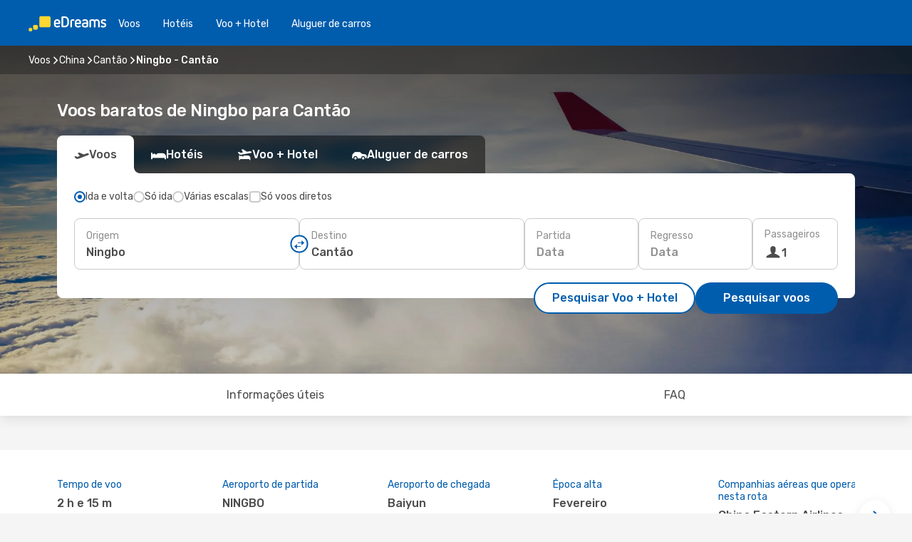

--- FILE ---
content_type: text/html;charset=utf-8
request_url: https://www.edreams.pt/voos/ningbo-cantao/NGB/CAN/
body_size: 71712
content:
<!DOCTYPE html>
<html  lang="pt-PT" dir="ltr">
<head><meta charset="utf-8">
<meta name="viewport" content="width=1168">
<title>Voos de Ningbo (NGB) para Cantão (CAN) - Voos low cost em eDreams</title>
<meta name="format-detection" content="telephone=no">
<link rel="preload" as="style" href="https://fonts.googleapis.com/css2?family=Rubik:wght@300;400;500;600;700&display=swap" onload="this.rel='stylesheet'">
<meta name="og:description" content="Encontre os voos mais baratos de Ningbo, China, para Cantão, China, na eDreams. Reserve o seu voo ao melhor preço com ofertas de voos exclusivas.">
<meta name="og:title" content="Voos de Ningbo (NGB) para Cantão (CAN) - Voos low cost em eDreams">
<meta name="robots" content="index, follow">
<meta name="og:image" content="https://a1.odistatic.net/images/landingpages/destinations/1920x800/destination-default_1920x800.jpg">
<meta name="og:type" content="website">
<meta name="description" content="Encontre os voos mais baratos de Ningbo, China, para Cantão, China, na eDreams. Reserve o seu voo ao melhor preço com ofertas de voos exclusivas.">
<meta name="og:url" content="https://www.edreams.pt/voos/ningbo-cantao/NGB/CAN/" rel="og:url">
<link rel="canonical" href="https://www.edreams.pt/voos/ningbo-cantao/NGB/CAN/" data-hid="e3fa780">
<link rel="alternate" href="https://www.edreams.fr/vol/ningbo-canton/NGB/CAN/" hreflang="fr">
<link rel="alternate" href="https://cl.edreams.com/vuelos/ningbo-canton/NGB/CAN/" hreflang="es-CL">
<link rel="alternate" href="https://www.edreams.it/voli/ningbo-canton/NGB/CAN/" hreflang="it">
<link rel="alternate" href="https://www.edreams.com.mx/vuelos/ningbo-canton/NGB/CAN/" hreflang="es-MX">
<link rel="alternate" href="https://co.edreams.com/vuelos/ningbo-canton/NGB/CAN/" hreflang="es-CO">
<link rel="alternate" href="https://www.edreams.es/vuelos/ningbo-canton/NGB/CAN/" hreflang="es">
<link rel="alternate" href="https://www.edreams.com.au/flights/ningbo-guangzhou/NGB/CAN/" hreflang="en-AU">
<link rel="alternate" href="https://www.edreams.pt/voos/ningbo-cantao/NGB/CAN/" hreflang="pt">
<link rel="icon" href="/images/onefront/bluestone/ED/favicon.ico" type="image/x-icon" data-hid="2c9d455">
<script src="https://securepubads.g.doubleclick.net/tag/js/gpt.js" async="async"></script>
<script>
                    var gptadslots = [];
                    var googletag = googletag || {cmd:[]};
                    googletag.cmd.push(function() {
                        //Adslot 1 declaration
                        gptadslots.push(googletag.defineSlot('/4121/pt_sites/edreams.pt/sslp_dest', [[970,90],[970,250],[728,90]], 'top')
                            .setTargeting('pos', ['top'])
                            .addService(googletag.pubads()));
                        googletag.pubads().enableSingleRequest();
                        googletag.pubads().setTargeting('sslp_dest', [ 'NGB-CAN' ]);
                        googletag.pubads().collapseEmptyDivs();
                        googletag.enableServices();
                    });
                </script>
<link rel="shortcut icon" href="/images/onefront/bluestone/ED/favicon.ico" type="image/x-icon" data-hid="9ad5b89">
<script type="text/javascript" data-hid="1a304df">
        var CONFIG_COOKIES_PURPOSE = {
            content_personalization: ["ngStorage"]
        };

        var GA_custom_dimension = {
            label: 'cmp_ad_agreement',
            purpose: 'advertising_personalization',
            vendor: 'google'
        };

        var GA_consent = {
            label: 'google_analytics_consent',
            vendor: 'c:googleana-2kgJLL8H'
        };

        var didomiStatus = null;
        var pageLanguage = 'pt';

        function setDidomiListeners() {
            window.didomiEventListeners = window.didomiEventListeners || [];
            setDidomiPush();
        }

        function setDidomiPush() {
            window.didomiEventListeners.push({
                event: 'consent.changed',
                listener: function() {
                    doActionsOnConsentChanged();
                }
            });
        }

        function doActionsOnConsentChanged() {
            updateDidomiStatus();

            setGACustomDimension();

            setGAConsentInDataLayer();
        }

        function setGACustomDimension() {
            var customDimensionValue = isConsentSet() ? isVendorEnabled(GA_custom_dimension.vendor) : false;

            pushInDatalayer(GA_custom_dimension.label, customDimensionValue);
        }

        function setGAConsentInDataLayer() {
            var consentGA = isConsentSet() ? isVendorEnabled(GA_consent.vendor) : true;

            pushInDatalayer(GA_consent.label, consentGA);
        }

        function pushInDatalayer(label, value) {
            var objPush = {};
            objPush[label] = ''+value+'';

            window.dataLayer.push(objPush);
        }

        function updateDidomiStatus() {
            didomiStatus = Didomi.getUserConsentStatusForAll();
        }

        function isCookieEnabled(cookieName) {
            return (isConsentSet() && didomiStatus.purposes.enabled.indexOf(getCookieType(cookieName)) !== -1);
        }

        function isPurposeEnabled(purposeName) {
            return didomiStatus.purposes.enabled.indexOf(purposeName) !== -1;
        }

        function isVendorEnabled(vendorName) {
            return didomiStatus.vendors.enabled.indexOf(vendorName) !== -1;
        }

        function isConsentSet() {
            return didomiStatus !== null && (didomiStatus.purposes.enabled.length !== 0 || didomiStatus.purposes.disabled.length !== 0);
        }

        function getCookieType(cookieName) {
            for (var type in CONFIG_COOKIES_PURPOSE) {
                if (CONFIG_COOKIES_PURPOSE[type].indexOf(cookieName) !== -1) {
                    return type;
                }
            }
        }

        setDidomiListeners();
    </script>
<script type="text/javascript" data-hid="4a299c0">
        //Read Cookies
        var cookiesArray = [],
            cookies,
            mktTrack,
            mktportal,
            device_gtm = 'D',
            id_gtm = 'GTM-KKLQKF';

        function initReadCookies() {
            cookiesArray.push(document.cookie.match(/(device=[^;]+)/)[0]);

            mktTrack = document.cookie.match(/((mktTrack)=[^;]+)/);
            mktportal = document.cookie.match(/((mktportal)=[^;]+)/);

            mktTrack ? cookiesArray.push(mktTrack[0]) : '';
            mktportal ? cookiesArray.push(mktportal[0]) : '';

            cookies = createCookieObj(cookiesArray);

            if(cookies.device === 'tablet'){
                device_gtm = 'T';
            } else if (cookies.device === 'mobile') {
                device_gtm = 'M';
            }
        }

        function createCookieObj(c_value) {
            var obj = {},
                t_arr;

            if (c_value !== undefined) {
                for (var i = c_value.length - 1; i >= 0; i--) {
                    t_arr = c_value[i].split(/=(.+)/);
                    obj[t_arr[0]] = t_arr[1];
                }
            } else {
                obj = {
                    utmcsr: 'no_GA',
                    utmcmd: 'no_GA'
                }
            }
            return obj;
        }

        function getCookie (name) {
            const nameEQ = name + '=';
            const ca = document.cookie.split(';');
            for (let i = 0; ca.length > i; i++) {
                let c = ca[i];
                while (c.charAt(0) === ' ') { c = c.substring(1, c.length); }
                if (c.indexOf(nameEQ) === 0) { return c.substring(nameEQ.length, c.length); }
            }
            return null;
        }

        initReadCookies();
    </script>
<script type="text/javascript" data-hid="40ffd0a">
        function getParamMktportal() {
            var resultRegExp = document.location.search.match(/(MPortal|mktportal)=([^&]+)/);
            return resultRegExp !== null ? resultRegExp[2] : "";
        }

        function setCookie(name,value, days) {
            var expires = 60 * 60 * 24 * days;
            var domainName = '.edreams.pt';

            if (cookies.mktportal === undefined || value !== "") {
                document.cookie = name + "=" + (value || "")  + "; max-age=" + expires + "; path=/; domain=" + domainName;

                cookies.mktportal = value;
            }
        }

        setCookie("mktportal", getParamMktportal(), 30);
    </script>
<script type="text/javascript" data-hid="15f630e">
        function getCountry() {
            return 'PT';
        }

        var dataLayerConfiguration = {
            site_type: device_gtm,
            page_url : document.location.pathname + document.location.search,
            cod_lang: 'pt'+'_'+getCountry(),
            page_category: 'SSLP_city_pairs',
            sso: sessionStorage.getItem("thirdPartyTrackingData") ? sessionStorage.getItem("thirdPartyTrackingData").search('SSO_1') !== -1 : false,
            mktsession_id: getCookie('mktSession') || '',
        };

        var dataLayerABConf = {};

        if(cookies.mktportal) {
            dataLayerABConf.mktportal = cookies.mktportal;
        }

        (function prepareDataLayerConfiguration() {
            for (var property in dataLayerABConf) {
                if (dataLayerABConf.hasOwnProperty(property)) {
                    dataLayerConfiguration[property] = dataLayerABConf[property];
                }
            }
        })();

        analyticsEvent = function() {};
        window.dataLayer = window.dataLayer || [];

        dataLayer.push(dataLayerConfiguration);

        // Init custom dimensions
        setGACustomDimension();
        setGAConsentInDataLayer();
    </script>
<script type="text/javascript" data-hid="196944d">
        var tc_values = cookies.mktTrack ? cookies.mktTrack.match(/([^|]+)/g) : undefined,
        tc_obj = createCookieObj(tc_values),
        tc_device = cookies.device.substring(0,1),
        DEFAULT_UTM_SOURCE = 'google',
        DEFAULT_UTM_MEDIUM = 'cpc',
        arrival_city_code = '',
        departure_city_code = '';

        /**
         * @brief This function reads cookies and updates  value for variables tc_vars.mkt_utm.
         * @pre tc_vars object should be created before
         * @post tc_vars.mkt_utm_campaign_cookie, tc_vars.mkt_utm_source_cookie and tc_vars.mkt_utm_medium_cookie
         * are updated with the mktTrack cookie values.
         */
        function updateUtm() {
            initReadCookies();
            let tc_values = cookies.mktTrack ? cookies.mktTrack.match(/([^|]+)/g) : undefined;
            tc_obj = createCookieObj(tc_values);

            tc_vars.mkt_utm_campaign_cookie = tc_obj.utmccn || '';
            tc_vars.mkt_utm_source_cookie = tc_obj.utmcsr || '';
            tc_vars.mkt_utm_medium_cookie = tc_obj.utmcmd || '';

            (function checkAndSetGAClientId(maxCalls = 10, currentCall = 0) {
                const gaClientId = getGoogleAnalyticsClientId(getCookie('_ga'));
                if (gaClientId) {
                    window.tc_vars = window.tc_vars || {};
                    window.tc_vars.ext_ga_client_id = gaClientId;
                } else if (currentCall < maxCalls) {
                    setTimeout(() => checkAndSetGAClientId(maxCalls, currentCall + 1), 800);
                }
            })();
        }

        function getGoogleAnalyticsClientId(cookieValue) {
            if (cookieValue) {
                const parts = cookieValue.split('.');
                if (parts.length === 4) {
                    return parts[2] + '.' + parts[3];
                }
            }
            return '';
        }
    </script>
<script type="text/javascript" data-hid="bd33ae">
        //gclid is a tracking parameter used by Google to pass information to Google Analytics and Adwords
        if (tc_obj.utmgclid) {
            tc_obj.utmcsr = DEFAULT_UTM_SOURCE;
            tc_obj.utmcmd = DEFAULT_UTM_MEDIUM;
        }

        var tc_vars = {
            env_template : 'sslp',
            env_work : 'prod',
            env_market : getCountry(),
            env_language : 'pt',
            env_site_type: tc_device,
            env_brand_code: 'E',
            env_brand: 'edreams',
            env_currency_code: 'EUR',
            page_category: 'sslp',
            page_url: window.location.href.split('?')[0],
            page_name: 'sslp_CityPair',
            mkt_utm_campaign_cookie: tc_obj.utmccn || '',
            mkt_utm_source_cookie: tc_obj.utmcsr || '',
            mkt_utm_medium_cookie: tc_obj.utmcmd || '',
            mkt_utm_content_cookie: tc_obj.utmcct || '',
            mkt_utm_term_cookie: tc_obj.utmctr || '',
            mkt_portal: cookies.mktportal || '',
            flight_arrival_city_code: arrival_city_code,
            flight_departure_city_code: departure_city_code,
            edo_browser_id: sessionStorage.getItem('tc_vars') ? JSON.parse(sessionStorage.getItem('tc_vars'))?.edo_browser_id : '',
        };
    </script>
<script type="text/javascript" data-hid="30ab8af">
        function reloadTMSContainer () {
            tC.container.reload({events: {page: [{},{}]}});
        }
    </script>
<script async onload="reloadTMSContainer()" src="//cdn.tagcommander.com/4250/tc_eDreamsODIGEO_79.js" data-hid="12eab05"></script>
<script type="text/javascript" data-hid="4bb012b">
        function setDidomiConfig() {
            const config = {
                app: {
                    privacyPolicyURL: 'https://www.edreams.pt/politica-de-privacidade/',
                },
                languages: {
                    enabled: [pageLanguage],
                    default: pageLanguage
                }
            };

            window.didomiConfig = config;
        }

        window.didomiOnReady = window.didomiOnReady || [];
        window.didomiOnReady.push(didomiReady);


        function didomiReady() {
            updateDidomiStatus();

            setGACustomDimension();

            setGAConsentInDataLayer();

            updateUtm();

            loadGTM(window,document,'script','dataLayer',id_gtm);

            if (window?.dataLayer) {
                window.dataLayer[0].didomiExperimentId = window?.tc_array_events?.didomiExperimentId;
                window.dataLayer[0].didomiExperimentUserGroup = window?.tc_array_events?.didomiExperimentUserGroup;
            }
        }

        function didomiTimeout() {
            if (!didomiStatus) {
                loadGTM(window,document,'script','dataLayer',id_gtm);
                tC.event.didomiReady(window, {"didomiVendorsConsent": "fallBackConsent"});
            }
        }

        function didomiLoader() {
            setTimeout(didomiTimeout, 5000);

            didomiLoadScript('c81d422d-223b-4c8a-8b2e-099d6fa3acb9');
        }

        function didomiLoadScript(didomiApiKey) {
            window.gdprAppliesGlobally=true;
            function a(e){
                if(!window.frames[e]){
                    if(document.body&&document.body.firstChild){
                        var t=document.body;
                        var n=document.createElement("iframe");
                        n.style.display="none";
                        n.name=e;
                        n.title=e;
                        t.insertBefore(n,t.firstChild)
                    }
                    else{
                        setTimeout(function(){a(e)},5)
                    }
                }
            }
            function e(n,r,o,c,s){
                function e(e,t,n,a){
                    if(typeof n!=="function"){return}
                    if(!window[r]){
                        window[r]=[]
                    }
                    var i=false;
                    if(s){
                        i=s(e,t,n)
                    }
                    if(!i){
                        window[r].push({command:e,parameter:t,callback:n,version:a})
                    }
                }
                e.stub=true;
                function t(a){
                    if(!window[n]||window[n].stub!==true){return}
                    if(!a.data){return}
                    var i=typeof a.data==="string";
                    var e;
                    try{e=i?JSON.parse(a.data):a.data}
                    catch(t){return}
                    if(e[o]){
                        var r=e[o];
                        window[n](r.command,r.parameter,function(e,t){
                            var n={};
                            n[c]={returnValue:e,success:t,callId:r.callId};
                            a.source.postMessage(i?JSON.stringify(n):n,"*")
                        },r.version)
                    }
                }
                if("undefined"[n]!=="function"){
                    window[n]=e;
                    if(window.addEventListener){
                        window.addEventListener("message",t,false)
                    }
                    else{
                        window.attachEvent("onmessage",t)}
                }
            }
            e("__tcfapi","__tcfapiBuffer","__tcfapiCall","__tcfapiReturn");a("__tcfapiLocator");

            (function(e){
                var t=document.createElement("script");
                t.id="spcloader";
                t.type="text/javascript";
                t.async=true;
                t.src="https://sdk.privacy-center.org/"+e+"/loader.js?target="+document.location.hostname;t.charset="utf-8";
                var n=document.getElementsByTagName("script")[0];
                n.parentNode.insertBefore(t,n)
            })(didomiApiKey);
        }

        setDidomiConfig();

       didomiLoader();
    </script>
<script type="text/javascript" data-hid="7f260c0">
        domainName = 'edreams.pt';
        domainNameSearch = 'www.edreams.pt';
        //If an AB test is running the placeholder will be replaced by a push instruction
        //to set the ga custom dimensions with the value of MultitestCfg partitions winners:

        var countryCode = getCountry();
        var lang = 'pt';
    </script>
<script type="text/javascript" data-hid="f37a6b">
        function loadGTM (w,d,s,l,i){w[l]=w[l]||[];w[l].push({'gtm.start':
        new Date().getTime(),event:'gtm.js'});var f=d.getElementsByTagName(s)[0],
        j=d.createElement(s),dl=l!='dataLayer'?'&amp;l='+l:'';j.async=true;j.src=
        '//www.googletagmanager.com/gtm.js?id='+i+dl;f.parentNode.insertBefore(j,f);
        }
    </script>
<script type="text/javascript" data-hid="777b523">
        /**
         * @desc This function is used in an intervals in order to check if the mktTrack cookie value changes, in this case
         * it performs a push into dataLayer object with the new value.
         * @post If the push is done, the interval is stoped.
         */
        function mktTrackCookieUpdate(cookie) {
            dataLayer.push({'event': 'mkttrack', 'mktTrack':cookie.match(new RegExp('mktTrack=([^;]+)'))[1]});
        }

        function doTrack() {
            var mktportal = cookies["mktportal"] === undefined ? "" : cookies["mktportal"];
            track('PT', mktportal, 'SSLP', false, mktTrackCookieUpdate);
        }

        function loadScript(src, callback) {
            var a = document.createElement('script'),
                f = document.getElementsByTagName('head')[0];

            a.async = true;
            a.type = 'text/javascript';
            a.src = src;

            if (callback !== null){
                if (a.readyState) { // IE, incl. IE9
                    a.onreadystatechange = function() {
                        if (a.readyState == "loaded" || a.readyState == "complete") {
                            a.onreadystatechange = null;
                            callback();
                        }
                    };
                } else {
                    a.onload = function() { // Other browsers
                        callback();
                    };
                }
            }

            f.appendChild(a);
        }
    </script>
<script type="text/javascript" data-hid="7ca9d41">loadScript("/marketing-channel/client/v3/marketing-channel.min.js", doTrack);</script>
<script type="application/ld+json">{"@context":"https://schema.org/","@type":"FAQPage","mainEntity":[{"@type":"Question","name":"Como posso encontrar voos baratos saindo de Ningbo para Cantão em eDreams ?","acceptedAnswer":{"@type":"Answer","text":"Na eDreams, usamos técnicas de aprendizagem automática aplicadas a diferentes metodologias e algoritmos para encontrar a opção de voo mais económica para os nossos utilizadores de Ningbo para Cantão. Considerando diferentes combinações de trajeto, companhias aéreas e escalas, o nosso motor de busca de passagens aéreas baratas trabalha para fornecer sempre o melhor preço com as melhores condições para a tua viagem."}},{"@type":"Question","name":"Cantão é caro para visitar em comparação com Ningbo?","acceptedAnswer":{"@type":"Answer","text":"Se comparares preços de transporte, o táxi em Cantão custa uma média de 1.45 EUR, 9% mais caro do que Ningbo, com uma tarifa de 1.33 EUR, ao passo que bilhetes de trem custam 50% mais em Cantão: 0.36 EUR comparados com 0.24 EUR em Ningbo. Se comparares o preço de uma refeição, poderás encontrar a partir de 2.41 EUR euros em Cantão, 20% mais barato do que 3.02 EUR euros em Ningbo. O preço de um café é de cerca de 2% mais barato em Cantão, com uma média de 2.38 EUR euros, enquanto que em Ningbo o preço do café é de 2.44 EUR."}},{"@type":"Question","name":"Quando é o melhor momento para reservar um voo de Ningbo para Cantão?","acceptedAnswer":{"@type":"Answer","text":"De acordo com dados de buscas de usuários reais em nossa plataforma, os meses mais populares para reservar uma viagem de Ningbo para Cantão são junho, maio e abril."}},{"@type":"Question","name":"Quanto tempo dura o voo para ir de Ningbo para Cantão?","acceptedAnswer":{"@type":"Answer","text":"O tempo total de voo entre Ningbo e Cantão é de cerca de 02:13 horas em média, considerando também uma distância média percorrida de cerca de 1 087 km, tanto para voos diretos como voos com escalas (estes últimos, incluindo voos com apenas uma ou mais escalas)."}},{"@type":"Question","name":"Como é o clima em Cantão em comparação com Ningbo?","acceptedAnswer":{"@type":"Answer","text":"Enquanto em Ningbo as temperaturas podem atingir uma média de 38.29 graus no verão, com níveis de precipitação de até 12 mm , a temperatura média de Cantão pode chergar a 38.1, com 12 média da taxa de chuva. No inverno, no entanto, os indicadores meteorológicos mostram uma média de 5.61 graus em Cantão, em comparação com -3.22 graus médios relatados em Ningbo. Durante o período de baixas temperaturas, Ningbo pode registrar 12 mm de precipitação, enquanto Cantão tem uma média de 12 mm de índice pluviométrico."}},{"@type":"Question","name":"Que companhias aéreas fazem o trajeto Ningbo - Cantão?","acceptedAnswer":{"@type":"Answer","text":"As companhias aéreas com voos diretos de Ningbo para Cantão são: China Southern Airlines. 9 air. China Eastern Airlines."}}]}</script>
<link rel="stylesheet" href="/sslp-itinerary-frontend/static-content/_nuxt/ed.49f53c39.css">
<link rel="modulepreload" as="script" crossorigin href="/sslp-itinerary-frontend/static-content/_nuxt/entry.13db638b.js">
<link rel="modulepreload" as="script" crossorigin href="/sslp-itinerary-frontend/static-content/_nuxt/ed.af82188e.js">
<link rel="modulepreload" as="script" crossorigin href="/sslp-itinerary-frontend/static-content/_nuxt/AirlineInterlinking.4f1159c2.js">
<link rel="modulepreload" as="script" crossorigin href="/sslp-itinerary-frontend/static-content/_nuxt/SslpHead.4958e885.js">
<link rel="modulepreload" as="script" crossorigin href="/sslp-itinerary-frontend/static-content/_nuxt/common.b238f689.js">
<link rel="modulepreload" as="script" crossorigin href="/sslp-itinerary-frontend/static-content/_nuxt/nuxt-link.d6068787.js">
<link rel="modulepreload" as="script" crossorigin href="/sslp-itinerary-frontend/static-content/_nuxt/vue.f36acd1f.d240d977.js">
<link rel="modulepreload" as="script" crossorigin href="/sslp-itinerary-frontend/static-content/_nuxt/useFetchRouteDetails.d846464f.js">
<link rel="modulepreload" as="script" crossorigin href="/sslp-itinerary-frontend/static-content/_nuxt/CheapestTimeToFly.68579315.js">
<link rel="modulepreload" as="script" crossorigin href="/sslp-itinerary-frontend/static-content/_nuxt/useInterlink.3ede6115.js">
<link rel="modulepreload" as="script" crossorigin href="/sslp-itinerary-frontend/static-content/_nuxt/ViewMore.3062e788.js">
<link rel="modulepreload" as="script" crossorigin href="/sslp-itinerary-frontend/static-content/_nuxt/CardPrice.4e27c977.js">
<link rel="modulepreload" as="script" crossorigin href="/sslp-itinerary-frontend/static-content/_nuxt/CityPairsPageContent.a1cb55e1.js">
<link rel="modulepreload" as="script" crossorigin href="/sslp-itinerary-frontend/static-content/_nuxt/PageLayout.667cec6e.js">
<link rel="modulepreload" as="script" crossorigin href="/sslp-itinerary-frontend/static-content/_nuxt/useSearch.a10aa9ac.js">
<link rel="modulepreload" as="script" crossorigin href="/sslp-itinerary-frontend/static-content/_nuxt/useAutocomplete.27ec62d8.js">
<link rel="modulepreload" as="script" crossorigin href="/sslp-itinerary-frontend/static-content/_nuxt/DatePicker.e46e7485.js">
<link rel="modulepreload" as="script" crossorigin href="/sslp-itinerary-frontend/static-content/_nuxt/PassengerRow.1f074370.js">
<link rel="modulepreload" as="script" crossorigin href="/sslp-itinerary-frontend/static-content/_nuxt/SeoInterlinking.4dfa40f0.js">
<link rel="modulepreload" as="script" crossorigin href="/sslp-itinerary-frontend/static-content/_nuxt/useSeoInterlinkingLinks.e7d857f8.js">
<link rel="modulepreload" as="script" crossorigin href="/sslp-itinerary-frontend/static-content/_nuxt/InfoBlocks.a436f70e.js">
<link rel="modulepreload" as="script" crossorigin href="/sslp-itinerary-frontend/static-content/_nuxt/useInfoblocks.35fa0c8a.js">
<link rel="modulepreload" as="script" crossorigin href="/sslp-itinerary-frontend/static-content/_nuxt/useWidgetVisibility.b83992e2.js">
<link rel="modulepreload" as="script" crossorigin href="/sslp-itinerary-frontend/static-content/_nuxt/AutoContent.7f5dd655.js">
<link rel="modulepreload" as="script" crossorigin href="/sslp-itinerary-frontend/static-content/_nuxt/DealsContainer.ef136e9f.js">
<link rel="modulepreload" as="script" crossorigin href="/sslp-itinerary-frontend/static-content/_nuxt/SeoContent.68d325f7.js">
<link rel="modulepreload" as="script" crossorigin href="/sslp-itinerary-frontend/static-content/_nuxt/useStructuredData.c9bddc22.js">
<link rel="modulepreload" as="script" crossorigin href="/sslp-itinerary-frontend/static-content/_nuxt/useLastMinuteLinks.2f042b09.js">







<script type="module" src="/sslp-itinerary-frontend/static-content/_nuxt/entry.13db638b.js" crossorigin></script></head>
<body  class="odf-bg-secondary fonts-loading loading"><div id="__nuxt"><!--[--><!--[--><header class="header"><div id="header-logo-url" class="header-logo"><svg><use href="/sslp-itinerary-frontend/static-content/_nuxt/logo-ED.631358a2.svg#main" xlink:href="/sslp-itinerary-frontend/static-content/_nuxt/logo-ED.631358a2.svg#main" width="100%" height="100%"></use></svg></div><div class="header-desktop-start"><div class="header-tabs odf-tabs odf-tabs-header"><!--[--><a class="header-tabs-item" href="https://www.edreams.pt/voos/">Voos</a><a class="header-tabs-item" href="https://www.edreams.pt/hoteis/">Hotéis</a><a class="header-tabs-item" href="https://www.edreams.pt/voo-hotel/">Voo + Hotel</a><a class="header-tabs-item" href="http://rentacar.edreams.pt/pt/?clientId=313381" rel="nofollow">Aluguer de carros</a><!--]--></div></div><div class="header-desktop-end"><!--[--><!--]--><div class="currencySwitcher"><button type="button" class="currencySwitcher-outside"><img src="/images/onefront/flags/flags@2x.png" class="currencySwitcher-img currencySwitcher-img-PT" alt="PT"><span>PT</span><span> (€) </span></button><div class="currencySwitcher-inside"><div class="currencySwitcher-header"><span>A eDreams está disponível nos seguintes países</span></div><div class="currencySwitcher-main"><div class="currencySwitcher-continents"><!--[--><div class="currencySwitcher-continent"><span class="currencySwitcher-continent-title">Europe</span><div class="currencySwitcher-countries"><!--[--><a href="https://www.edreams.fr/vol/ningbo-canton/NGB/CAN/" lang="fr-FR" class="currencySwitcher-country"><img src="/images/onefront/flags/flags@2x.png" class="currencySwitcher-img currencySwitcher-img-FR" alt="FR"><span>France (€)</span></a><a href="https://www.edreams.it/voli/ningbo-canton/NGB/CAN/" lang="it-IT" class="currencySwitcher-country"><img src="/images/onefront/flags/flags@2x.png" class="currencySwitcher-img currencySwitcher-img-IT" alt="IT"><span>Italia (€)</span></a><a href="https://www.edreams.es/vuelos/ningbo-canton/NGB/CAN/" lang="es-ES" class="currencySwitcher-country"><img src="/images/onefront/flags/flags@2x.png" class="currencySwitcher-img currencySwitcher-img-ES" alt="ES"><span>España (€)</span></a><!--]--></div></div><div class="currencySwitcher-continent"><span class="currencySwitcher-continent-title">America</span><div class="currencySwitcher-countries"><!--[--><a href="https://cl.edreams.com/vuelos/ningbo-canton/NGB/CAN/" lang="es-CL" class="currencySwitcher-country"><img src="/images/onefront/flags/flags@2x.png" class="currencySwitcher-img currencySwitcher-img-CL" alt="CL"><span>Chile ($)</span></a><a href="https://www.edreams.com.mx/vuelos/ningbo-canton/NGB/CAN/" lang="es-MX" class="currencySwitcher-country"><img src="/images/onefront/flags/flags@2x.png" class="currencySwitcher-img currencySwitcher-img-MX" alt="MX"><span>México ($)</span></a><a href="https://co.edreams.com/vuelos/ningbo-canton/NGB/CAN/" lang="es-CO" class="currencySwitcher-country"><img src="/images/onefront/flags/flags@2x.png" class="currencySwitcher-img currencySwitcher-img-CO" alt="CO"><span>Colombia ($)</span></a><!--]--></div></div><div class="currencySwitcher-continent"><span class="currencySwitcher-continent-title">Oceania</span><div class="currencySwitcher-countries"><!--[--><a href="https://www.edreams.com.au/flights/ningbo-guangzhou/NGB/CAN/" lang="en-AU" class="currencySwitcher-country"><img src="/images/onefront/flags/flags@2x.png" class="currencySwitcher-img currencySwitcher-img-AU" alt="AU"><span>Australia ($)</span></a><!--]--></div></div><!--]--></div><!----></div><div class="currencySwitcher-footer"><button type="button">Fechar</button></div></div></div></div></header><section class="searcher" style="background-image:linear-gradient(rgba(0, 0, 0, 0.5), rgba(0, 0, 0, 0)), url(/images/landingpages/destinations/1920x800/destination-default_1920x800.jpg);background-position-y:0%;"><div class="breadcrumb breadcrumb__dark"><ol class="breadcrumb-list" vocab="http://schema.org/" typeof="BreadcrumbList"><!--[--><li property="itemListElement" typeof="ListItem" class="breadcrumb-item"><a href="https://www.edreams.pt/voos/" property="item" typeof="WebPage"><span class="breadcrumb-content" property="name">Voos</span></a><i class="odf-icon odf-icon-s odf-icon-arrow-right" aria-hidden="true"></i><meta property="position" content="1"></li><li property="itemListElement" typeof="ListItem" class="breadcrumb-item"><a href="https://www.edreams.pt/voos/china/CN/" property="item" typeof="WebPage"><span class="breadcrumb-content" property="name">China</span></a><i class="odf-icon odf-icon-s odf-icon-arrow-right" aria-hidden="true"></i><meta property="position" content="2"></li><li property="itemListElement" typeof="ListItem" class="breadcrumb-item"><a href="https://www.edreams.pt/voos/cantao/CAN/" property="item" typeof="WebPage"><span class="breadcrumb-content" property="name">Cantão</span></a><i class="odf-icon odf-icon-s odf-icon-arrow-right" aria-hidden="true"></i><meta property="position" content="3"></li><li property="itemListElement" typeof="ListItem" class="breadcrumb-item"><span class="is-current breadcrumb-content" property="name">Ningbo - Cantão</span><!----><meta property="position" content="4"></li><!--]--></ol></div><header><!----><h1>Voos baratos de Ningbo para Cantão</h1></header><div class="searcher-body"><div><div class="searchBox"><!----><div class="searchBox-tabs"><div class="active" id="flightsTab"><i class="odf-icon-flight" aria-hidden="true"></i><span>Voos</span></div><div class="" id="hotelsTab"><i class="odf-icon-hotel" aria-hidden="true"></i><span>Hotéis</span></div><div class="" id="flightsHotelTab"><i class="odf-icon-flight-hotel" aria-hidden="true"></i><span>Voo + Hotel</span></div><!----><div class="" id="carsTab"><i class="odf-icon-car" aria-hidden="true"></i><span>Aluguer de carros</span></div></div><div class="searchBox-content"><div class="searchBox-flightsTypes"><input id="return-radioButton" type="radio" checked><label class="searchBox-flightsType searchBox-flightsType-label" for="return-radioButton"><i aria-hidden="true"></i><span id="return-label">Ida e volta</span></label><input id="oneWay-radioButton" type="radio"><label class="searchBox-flightsType searchBox-flightsType-label" for="oneWay-radioButton"><i aria-hidden="true"></i><span id="oneWay-label">Só ida </span></label><input id="multiStop-radioButton" type="radio"><label class="searchBox-flightsType searchBox-flightsType-label" for="multiStop-radioButton"><i aria-hidden="true"></i><span id="multistop-label">Várias escalas</span></label><div class="searchBox-flightsTypes-separator"></div><input id="direct-flights-checkbox" type="checkbox"><label class="searchBox-flightsType searchBox-flightsType-label searchBox-flightsType--direct" for="direct-flights-checkbox"><i class="odf-icon-tick" aria-hidden="true"></i><span>Só voos diretos</span></label></div><!----><div class="searchBox-body"><div class="searchBox-rows"><div style="display:none;" class="searchBox-calendar"><div class="searchBox-calendar-window"><div class="datepicker" style="transform:translateX(0px);"><!--[--><!--]--><!--[--><!--]--></div></div><div class="searchBox-calendar-arrow-container-left"><button class="searchBox-calendar-arrow" disabled><i class="odf-icon odf-icon-arrow-left" aria-hidden="true"></i></button></div><div class="searchBox-calendar-arrow-container-right"><button class="searchBox-calendar-arrow"><i class="odf-icon odf-icon-arrow-right" aria-hidden="true"></i></button></div><div class="searchBox-close"><!----><!----><button id="done-button" class="button-primary button__fit mis-auto">Fechar</button></div></div><!--[--><div class="searchBox-row"><div class="searchBox-row-inputs"><div class="searchBox-row-cities searchBox-row-collapse"><div id="ORIGIN-location-0" class="searchBox-box"><!----><label>Origem</label><!--[--><input value="" placeholder="De onde?" type="text" maxlength="128" autocapitalize="off" autocorrect="off" autocomplete="off" spellcheck="false"><!----><!--]--><!----><!----></div><button class="searchBox-swapButton" type="button"><i class="searchBox-swapButton-icon" aria-hidden="true"></i></button><div id="DESTINATION-location-0" class="searchBox-box"><!----><label>Destino</label><!--[--><input value="" placeholder="Para onde?" type="text" maxlength="128" autocapitalize="off" autocorrect="off" autocomplete="off" spellcheck="false"><!----><!--]--><!----><!----></div></div><div class="searchBox-row-dates searchBox-row-collapse"><div id="OUTBOUND-date-0" class="searchBox-box searchBox-box-date"><!----><label>Partida</label><span class="searchBox-box-placeholder">Data</span><!----><!----></div><div id="INBOUND-date-0" class="searchBox-box searchBox-box-date"><!----><label>Regresso</label><span class="searchBox-box-placeholder">Data</span><!----><!----></div></div></div><div class="searchBox-row-action"><!--[--><div id="passenger-selector" class="searchBox-box searchBox-box-passengers"><label>Passageiros</label><div class="searchBox-passengers-input"><i class="odf-icon-pax" aria-hidden="true"></i><span class="searchBox-box-plain-text">1</span></div></div><!----><!--]--><!----><!----></div></div><!--]--></div><!----></div><!----><div class="searchBox-buttons"><button id="search-dp-btn">Pesquisar Voo + Hotel</button><button id="search-btn">Pesquisar voos</button><!----><!----></div></div><!----></div></div></div><div class="trustpilot-container"><div class="trustpilot"><span></span></div></div></section><!----><!----><!----><div class="advertBanner"><div id="top" style="display:none;"></div></div><!----><!--[--><!----><!----><div id="useful-info" class="infoblock"><div class="carousel carousel__white"><div class="carousel-arrow-container carousel-arrow-container-left"><!----></div><div class="carousel-arrow-container carousel-arrow-container-right"><!----></div><div class="carousel-window"><div class="carousel-items" style="transform:translateX(-0px);display:flex;gap:64px;transition:transform 0.3s ease;"><!--[--><!--[--><div class="infoblock-block"><span class="infoblock-block-title">Tempo de voo</span><span class="infoblock-block-code">2 h e 15 m</span><span class="infoblock-block-text">Quando viajares de Ningbo para Cantão, isto pode demorar cerca de 2 h e 15 m. No entanto, a duração do voo pode variar devido a outros fatores</span></div><div class="infoblock-block"><span class="infoblock-block-title">Aeroporto de partida</span><span class="infoblock-block-code">NINGBO</span><span class="infoblock-block-text">NINGBO é de onde partirás quando voares de Ningbo para Cantão</span></div><div class="infoblock-block"><span class="infoblock-block-title">Aeroporto de chegada</span><span class="infoblock-block-code">Baiyun</span><span class="infoblock-block-text">Irás aterrar em Baiyun quando viajares de Ningbo para Cantão</span></div><div class="infoblock-block"><span class="infoblock-block-title">Época alta</span><span class="infoblock-block-code">fevereiro</span><span class="infoblock-block-text">fevereiro é a altura mais concorrida para viajar de Ningbo para Cantão de acordo com os dados de pesquisa dos nossos clientes</span></div><div class="infoblock-block"><span class="infoblock-block-title">Companhias aéreas que operam nesta rota</span><span class="infoblock-block-code">China Eastern Airlines</span><span class="infoblock-block-text">Companhias aéreas que viajam de Ningbo para Cantão</span></div><div class="infoblock-block"><span class="infoblock-block-title">A melhor altura para fazer reserva</span><span class="infoblock-block-code">abril</span><span class="infoblock-block-text">abril é uma das melhores alturas para voar para Cantão com partida em Ningbo de acordo com os dados reais dos nossos clientes</span></div><!--]--><!--]--></div></div></div></div><!----><section class="widgetSeoContainer"><div><div class="routeInfo-sections"><div class="costComparison"><h4>Moeda e comparação de custos</h4><!--[--><!--[--><div class="costComparison-items"><!--[--><div style="" class="costComparison-item"><div class="costComparison-item-header"><span>Comboio</span><span>Local, bilhete de ida</span></div><div class="costComparison-item-graph" style="--percentage:216deg;"><i class="odf-icon-subway" aria-hidden="true"></i><div class="costComparison-item-data"><span>50%</span><span>Os comboios são 50% mais caros em Cantão que em Ningbo.</span></div></div><div class="costComparison-item-cities"><div class="costComparison-item-city"><span class="costComparison-item-city-name">Ningbo</span><span class="costComparison-item-city-price">0,24 €</span></div><div class="costComparison-item-city"><span class="costComparison-item-city-name">Cantão</span><span class="costComparison-item-city-price">0,36 €</span></div></div></div><div style="" class="costComparison-item"><div class="costComparison-item-header"><span>Refeição</span><span>Restaurante de preço médio</span></div><div class="costComparison-item-graph" style="--percentage:159.7790055248619deg;"><i class="odf-icon-food" aria-hidden="true"></i><div class="costComparison-item-data"><span>20%</span><span>Uma refeição em Cantão é 20% mais barata que uma refeição em Ningbo.</span></div></div><div class="costComparison-item-cities"><div class="costComparison-item-city"><span class="costComparison-item-city-name">Ningbo</span><span class="costComparison-item-city-price">3,02 €</span></div><div class="costComparison-item-city"><span class="costComparison-item-city-name">Cantão</span><span class="costComparison-item-city-price">2,41 €</span></div></div></div><div style="" class="costComparison-item"><div class="costComparison-item-header"><span>Táxi</span><span>Tarifa inicial normal durante o dia</span></div><div class="costComparison-item-graph" style="--percentage:187.76978417266187deg;"><i class="odf-icon-ground-transport-taxi" aria-hidden="true"></i><div class="costComparison-item-data"><span>9%</span><span>Os táxis são 9% mais caros em Cantão que em Ningbo.</span></div></div><div class="costComparison-item-cities"><div class="costComparison-item-city"><span class="costComparison-item-city-name">Ningbo</span><span class="costComparison-item-city-price">1,33 €</span></div><div class="costComparison-item-city"><span class="costComparison-item-city-name">Cantão</span><span class="costComparison-item-city-price">1,45 €</span></div></div></div><div style="" class="costComparison-item"><div class="costComparison-item-header"><span>Café</span><span>Capuccino normal</span></div><div class="costComparison-item-graph" style="--percentage:177.75933609958506deg;"><i class="odf-icon-coffee-cup" aria-hidden="true"></i><div class="costComparison-item-data"><span>2%</span><span>O café em Cantão é 2% mais barato que em Ningbo.</span></div></div><div class="costComparison-item-cities"><div class="costComparison-item-city"><span class="costComparison-item-city-name">Ningbo</span><span class="costComparison-item-city-price">2,44 €</span></div><div class="costComparison-item-city"><span class="costComparison-item-city-name">Cantão</span><span class="costComparison-item-city-price">2,38 €</span></div></div></div><!--]--></div><!--]--><!----><!--]--></div><div class="routeInfo-sections__right"><div class="exchangeRate"><header><span>Taxa de câmbio</span></header><div class="exchangeRate-content"><span>1 EUR = 8.35 CNY</span><div class="exchangeRate-separator"></div><span class="exchangeRate-reverse">1 CNY = 0.12 EUR</span></div><span class="exchangeRate-disclaimer">Última verificação a Ter., 27/01</span></div><!--[--><div class="routeInfo-distance"><i class="odf-icon odf-icon-stops" aria-hidden="true"></i><span>Distância: </span><span>1114 kms</span></div><div class="routeInfo-airports accordion-body"><div class="accordion-item"><div class="accordion-exterior"><i class="odf-icon odf-icon-flight-right" aria-hidden="true"></i><span>Aeroportos de Ningbo</span></div><div class="accordion-interior"><!--[--><!--]--></div></div><div class="accordion-item"><div class="accordion-exterior"><i class="odf-icon odf-icon-flight-left" aria-hidden="true"></i><span>Aeroportos Cantão</span></div><div class="accordion-interior"><!--[--><div class="routeInfo-airport-city"><span>Baiyun (CAN)</span><span class="airport-info-panel-distance">Distância do centro da cidade: 30 kms</span></div><!--]--></div></div></div><!--]--></div></div></div></section><section id="expert-advise" class="widgetSeoContainer"><!--[--><!--[--><!----><div id="fromOrigin"><h2>Viajar de Ningbo para Cantão</h2><div><p>Lá diz ditado: “Vive a vida sem desculpas, viaja sem arrependimentos”. De facto, quem não sonhou em sair da sua zona de conforto em Ningbo e partir numa nova aventura até China?</p>
<p>Continue a ler e descubra tudo o que necessita saber para reservar a sua viagem a partir de Ningbo connosco. Oferecemos uma ampla gama de opções à medida de todos os orçamentos. Com as nossas informações essenciais e dicas de especialistas, as suas viagens para China serão o menos atribuladas possível.</p>
<p>Não perca esta oportunidade! Reserve já o seu voo com a eDreams, <a href="https://www.edreams.pt/agencia-de-viagens/">a maior agência de viagens da Europa</a>, para que possamos ajudá-lo a embarcar numa viagem inesquecível ao melhor preço.</p></div></div><!----><!--]--><!--[--><!----><div id="toAirport"><h3>Dicas para encontrar voos baratos</h3><div><p>Está à procura de voos baratos para Cantão (CAN) de Ningbo (NGB)? Na eDreams, temos excelentes ofertas para si. Poderá conseguir os melhores preços seguindo estas dicas simples que lhe pouparão dinheiro, sem sacrificar o nível de conforto.</p>
<p>Aqui estão cinco dicas para ajudá-lo a <a href="https://www.edreams.pt/ofertas/voos/lowcost/">encontrar voos low cost</a> de Ningbo para Cantão:</p>
<ul>
<li><strong>Reserve com antecedência</strong>: embora algumas pessoas esperem até ao último minuto para encontrar ofertas mais baratas, recomendamos sempre comprar os bilhetes com antecedência. Desta forma, existe uma maior probabilidade de encontrar <a href="https://www.edreams.pt/viagens-baratas/">viagens baratas</a> e evitar pagar muito mais pelos bilhetes de avião.</li>
<li><strong>Verifique todas as companhias aéreas</strong>: Quando o nosso motor de busca mostrar a lista de voos disponíveis, verifique os bilhetes das companhias aéreas tradicionais e de baixo custo. Além disso, se as datas da viagem não forem fixas, poderá ser mais fácil encontrar voos baratos.</li>
<li><strong>Reserve nos dias mais baratos</strong>: os melhores dias para encontrar <a href="https://www.edreams.pt/voos/baratos/">voos baratos</a> de Ningbo para Cantão são normalmente entre terça-feira e quinta-feira. Os bilhetes tendem a ser mais caros aos fins de semana e durante a época alta, por isso, voar a meio da semana ou fora de época pode ajudá-lo(a) a conseguir uma pechincha.</li>
<li><strong>Explore as ofertas de férias na cidade</strong>: se pretende ficar num hotel, veja as nossas <a href="https://www.edreams.pt/fim-de-semana/">ofertas de fim de semana</a> em Cantão. E se desejar alugar um carro, a eDreams pode oferecer-lhe grandes descontos no pacote total.</li>
<li><strong>Tire partido das ofertas do eDreams Prime</strong>: ao subscrever o eDreams Prime, terá acesso a excelentes ofertas em voos, hotéis e aluguer de automóveis durante todo o ano, com a vantagem adicional de viajar com mais flexibilidade e tranquilidade.</li>
</ul>
<h3>Companhias aéreas com voos de Ningbo para Cantão</h3>
<p>Cada companhia aérea oferece vários tipos de serviço, desde a classe económica até à premium, adaptados a diferentes orçamentos e preferências. Para melhorar ainda mais a sua viagem, considere também as seguintes dicas:</p>
<ul>
<li><strong>Use auscultadores com cancelamento de ruído</strong>: podem ajudar a criar um ambiente mais tranquilo, o que tornará o seu voo mais confortável.</li>
<li><strong>Beba muita água</strong>: o ar da cabina pode ser particularmente seco, por isso, mantenha-se hidratado durante todo o voo.</li>
<li><strong>Escolha o seu lugar com sensatez</strong>: pense no espaço para as pernas e na proximidade das comodidades a bordo. Por exemplo, se viajar com crianças, poderá ser uma boa ideia reservar um lugar perto das casas de banho.</li>
<li><strong>Estique os músculos regularmente</strong>: levante-se e movimente-se para melhorar a circulação das pernas durante o voo.</li>
</ul></div></div><!----><!--]--><!--[--><!----><div id="arrival"><h3>A duração de um voo de Ningbo para Cantão</h3><div><p>Para garantir uma viagem sem inconvenientes, recomendamos que inclua artigos essenciais, como roupa confortável e almofadas de viagem, na mala. Além disso, considere levar opções de entretenimento, como livros, revistas ou filmes.</p>

<h3>Aeroportos em Ningbo e Cantão</h3>
<h4>Instalações no Aeroporto do Ningbo</h4>
<p>Os voos de Ningbo para Cantão costumam partir do Aeroporto do Ningbo. O aeroporto disponibiliza uma ampla gama de comodidades antes do voo, desde lojas sofisticadas a restaurantes gourmet. Compre lembranças de última hora ou um best-seller para ler durante o voo, trabalhe no portátil com o Wi-Fi gratuito ou saboreie uma refeição deliciosa antes da partida.</p>

<h4>Instalações no Aeroporto do Cantão</h4>
<p>A maior parte dos voos chega ao Aeroporto do Cantão. Depois de recolher a bagagem, confirme que tem ligação à Internet no telefone antes de sair do aeroporto. Se precisar de um cartão SIM local, será mais fácil encontrar uma loja no aeroporto, embora possa ser um pouco mais caro.</p>
<p>Além disso, confirme também as opções de transporte do Aeroporto do Cantão até ao seu alojamento, seja um táxi, transporte público ou um serviço de transporte pré-reservado. Os funcionários no balcão de atendimento do Aeroporto do Cantão podem recomendar as melhores opções.</p></div></div><!----><!--]--><!--[--><!----><div id="toDestination"><h3>Reservar um voo de Ningbo para Cantão</h3><div><p>Reservar um voo através da eDreams é simples. Basta introduzir Ningbo (NGB) e Cantão (CAN) como as cidades de partida e destino, escolher as datas da viagem e pesquisar as opções disponíveis. O nosso motor de busca encontra as melhores ofertas entre milhares de combinações de rotas e voos.</p>
<p>Também oferecemos uma opção de “Escolha inteligente”, com a qual destacamos os voos mais competitivos no topo dos resultados da pesquisa. E pode aplicar filtros para ver apenas voos de {Ningbopara {Cantãodas suas companhias aéreas preferidas.</p>
<h4>Alterações ao preço dos voos durante a reserva</h4>
<p>Os preços dos voos são configurados usando um algoritmo de preços complexo, com base na procura e disponibilidade de lugares. Por conseguinte, o custo do voo pode variar durante o processo de reserva. Para garantir o melhor preço para o seu voo para Cantão, reserve assim que encontrar um bilhete de avião que se adeque ao seu orçamento.</p>
<h4>Descontos para membros do eDreams Prime</h4>
<p>Enquanto membro do <a href="https://www.edreams.pt/prime/">eDreams Prime</a>, pode aceder a ofertas exclusivas e poupar em centenas de voos, hotéis e aluguer de automóveis, juntamente com muitos outros benefícios. Adira à maior comunidade por subscrição de viagens do mundo e descubra todas as vantagens do eDreams Prime.</p>
<h4>Reservas de última hora com a eDreams</h4>
<p>A eDreams também oferece voos de última hora a preços competitivos. Embora estes possam ser mais caros, disponibilizamos diversas opções a pensar nas suas necessidades. No entanto, tenha em consideração que os preços de última hora podem ser mais altos, especialmente durante a época de pico de viagens para China. A flexibilidade nas datas da viagem pode aumentar as suas hipóteses de encontrar melhores ofertas.</p>
<h3>Fazer o check-in antes do voo</h3>
<p>Para voos de Ningbo para Cantão, o check-in online costuma abrir 24 a 48 horas antes da hora de partida. Uma vez concluída a sua reserva com a eDreams, receberá um e-mail uma semana antes do dia da partida com instruções para fazer o check-in.</p>
<h3>A melhor altura para viajar de Ningbo para Cantão</h3>
<p>São inúmeras as possibilidades para umas férias à descoberta de China, desde a sua riqueza gastronómica à sua diversidade cultural e natureza deslumbrante. A melhor altura para viajar depende das suas preferências e disponibilidade. Tenha sempre em conta o clima, a época alta de turismo e o tipo de experiência que procura.</p>
<p>Conte com multidões maiores durante a época alta, mas também com um ambiente animado e mais ofertas culturais e turísticas. Viajar fora de época é normalmente sinónimo de menos multidões, preços mais baixos em voos e alojamentos e um vislumbre mais autêntico da vida local. Embora algumas atividades ao ar livre possam estar limitadas devido às condições climatéricas, as atrações populares estarão provavelmente menos lotadas, permitindo uma experiência mais envolvente.</p></div></div><!----><!--]--><!--[--><!----><div id="5block"><h3>O tempo em Cantão</h3><div><p>Ao planejar sua viagem com a eDreams, é essencial verificar o clima e as temperaturas em Cantão. Isso ajuda você a fazer as malas de forma adequada—seja levando roupas quentes como casacos e suéteres para climas mais frios ou roupas leves como shorts e camisetas para climas mais quentes. Uma boa preparação garante uma experiência de viagem confortável e sem estresse para Cantão.</p>




</div></div><!----><!--]--><!--[--><!----><div id="6block"><h3>O que fazer em Cantão</h3><div><p>Explore o espírito vibrante de Cantão com diversas atividades para todos os gostos. Desde as atrações emblemáticas até à sua riqueza histórica, este destino oferece de tudo para todos.</p>
<p>Mergulhe na história e na cultura da cidade visitando museus e atrações famosas e delicie-se com a diversidade gastronómica que oferece China. Para quem prefere atividades ao ar livre, as deslumbrantes paisagens naturais que China tem para oferecer são paragem obrigatória. A cidade não esquece nenhum visitante, quer estes viajem sozinhos, em casal ou com a família.</p>
<h4>Quantos dias deverá reservar para a sua viagem a Cantão</h4>
<p>Para viver uma experiência completa em Cantão, deverão ser suficientes 3 a 7 dias. Durante esse período, deverá conseguir explorar as principais atrações e absorver o ambiente da cidade sem pressa. Se tiver mais tempo, pode sempre percorrer todos os recantos dos bairros mais autênticos, saborear o ambiente gastronómico e relaxar passeando pelas zonas pedonais.</p>
<h4>Alugar um automóvel para visitar Cantão</h4>
<p>Alugar um automóvel para visitar Cantão pode ser uma ótima opção, pois terá a liberdade de explorar para além das áreas metropolitanas ao seu próprio ritmo. Adapte o itinerário à sua agenda e orçamento, especialmente se pretende ficar no país durante mais de uma semana.</p></div></div><!----><!--]--><!--]--></section><section id="faq" class="accordion"><header><h2>Perguntas frequentes sobre voos desde Ningbo para Cantão</h2></header><!--[--><!--[--><div class="accordion-body"><!--[--><div style="" class="accordion-item"><div class="accordion-exterior"><span>Como posso encontrar voos baratos saindo de Ningbo para Cantão em eDreams ?</span></div><div class="accordion-interior"><div class="accordion-interior"><span>Na eDreams, usamos técnicas de aprendizagem automática aplicadas a diferentes metodologias e algoritmos para encontrar a opção de voo mais económica para os nossos utilizadores de Ningbo para Cantão. Considerando diferentes combinações de trajeto, companhias aéreas e escalas, o nosso motor de busca de passagens aéreas baratas trabalha para fornecer sempre o melhor preço com as melhores condições para a tua viagem.</span></div></div></div><div style="" class="accordion-item"><div class="accordion-exterior"><span>Cantão é caro para visitar em comparação com Ningbo?</span></div><div class="accordion-interior"><div class="accordion-interior"><!--[--><div>Se comparares preços de transporte, o táxi em Cantão custa uma média de 1.45 EUR, 9% mais caro do que Ningbo, com uma tarifa de 1.33 EUR,</div><div>ao passo que bilhetes de trem custam 50% mais em Cantão: 0.36 EUR comparados com 0.24 EUR em Ningbo.</div><div>Se comparares o preço de uma refeição, poderás encontrar a partir de 2.41 EUR euros em Cantão, 20% mais barato do que 3.02 EUR euros em Ningbo.</div><div>O preço de um café é de cerca de 2% mais barato em Cantão, com uma média de 2.38 EUR euros, enquanto que em Ningbo o preço do café é de 2.44 EUR.</div><!--]--></div></div></div><div style="" class="accordion-item"><div class="accordion-exterior"><span>Quando é o melhor momento para reservar um voo de Ningbo para Cantão?</span></div><div class="accordion-interior"><div class="accordion-interior"><!--[--><div>De acordo com dados de buscas de usuários reais em nossa plataforma, os meses mais populares para reservar uma viagem de Ningbo para Cantão são junho, maio e abril.</div><!--]--></div></div></div><div style="" class="accordion-item"><div class="accordion-exterior"><span>Quanto tempo dura o voo para ir de Ningbo para Cantão?</span></div><div class="accordion-interior"><div class="accordion-interior"><!--[--><div>O tempo total de voo entre Ningbo e Cantão é de cerca de 02:13 horas em média, considerando também uma distância média percorrida de cerca de 1 087 km, tanto para voos diretos como voos com escalas (estes últimos, incluindo voos com apenas uma ou mais escalas).</div><!--]--></div></div></div><div style="" class="accordion-item"><div class="accordion-exterior"><span>Como é o clima em Cantão em comparação com Ningbo?</span></div><div class="accordion-interior"><div class="accordion-interior"><!--[--><div>Enquanto em Ningbo as temperaturas podem atingir uma média de 38.29 graus no verão, com níveis de precipitação de até 12 mm , a temperatura média de Cantão pode chergar a 38.1, com 12 média da taxa de chuva. No inverno, no entanto, os indicadores meteorológicos mostram uma média de 5.61 graus em Cantão, em comparação com -3.22 graus médios relatados em Ningbo. Durante o período de baixas temperaturas, Ningbo pode registrar 12 mm de precipitação, enquanto Cantão tem uma média de 12 mm de índice pluviométrico.</div><!--]--></div></div></div><div style="" class="accordion-item"><div class="accordion-exterior"><span>Que companhias aéreas fazem o trajeto Ningbo - Cantão?</span></div><div class="accordion-interior"><div class="accordion-interior"><!--[--><!--[--><p>As companhias aéreas com voos diretos de Ningbo para Cantão são:</p><ul><!--[--><li>China Southern Airlines.</li><li>9 air.</li><li>China Eastern Airlines.</li><!--]--></ul><!--]--><!--]--></div></div></div><!--]--></div><!--]--><!----><!--]--></section><section class="seoInterlinking"><header id="interlinking"><p class="seoInterlinking__title">Planeie a sua viagem</p></header><div class="seoInterlinking-tabs"><!--[--><span class="active">Rotas de voo populares</span><span class="">Rotas alternativas</span><!--]--></div><!--[--><ul style=""><!--[--><li><a href="https://www.edreams.pt/voos/ningbo-taipei/NGB/TPE/">Voos de Ningbo para Taipei</a></li><li><a href="https://www.edreams.pt/voos/ningbo-hong-kong/NGB/HKG/">Voos de Ningbo para Hong Kong</a></li><li><a href="https://www.edreams.pt/voos/ningbo-pequim/NGB/BJS/">Voos de Ningbo para Pequim</a></li><li><a href="https://www.edreams.pt/voos/ningbo-toquio/NGB/TYO/">Voos de Ningbo para Tóquio</a></li><li><a href="https://www.edreams.pt/voos/ningbo-banguecoque/NGB/BKK/">Voos de Ningbo para Banguecoque</a></li><li><a href="https://www.edreams.pt/voos/ningbo-roma/NGB/ROM/">Voos de Ningbo para Roma</a></li><li><a href="https://www.edreams.pt/voos/ningbo-sao-paulo/NGB/SAO/">Voos de Ningbo para São Paulo</a></li><li><a href="https://www.edreams.pt/voos/ningbo-santiago-do-chile/NGB/SCL/">Voos de Ningbo para Santiago do Chile</a></li><li><a href="https://www.edreams.pt/voos/zhuhai-cantao/ZUH/CAN/">Voos de Zhuhai para Cantão</a></li><li><a href="https://www.edreams.pt/voos/macau-cantao/MFM/CAN/">Voos de Macau para Cantão</a></li><li><a href="https://www.edreams.pt/voos/hong-kong-cantao/HKG/CAN/">Voos de Hong Kong para Cantão</a></li><li><a href="https://www.edreams.pt/voos/ganzhou-cantao/KOW/CAN/">Voos de Ganzhou para Cantão</a></li><li><a href="https://www.edreams.pt/voos/guilin-cantao/KWL/CAN/">Voos de Guilin para Cantão</a></li><li><a href="https://www.edreams.pt/voos/xiamen-cantao/XMN/CAN/">Voos de Xiamen para Cantão</a></li><li><a href="https://www.edreams.pt/voos/quanzhou-cantao/JJN/CAN/">Voos de Quanzhou para Cantão</a></li><li><a href="https://www.edreams.pt/voos/hanoi-cantao/HAN/CAN/">Voos de Hanói para Cantão</a></li><li><a href="https://www.edreams.pt/voos/wuhan-cantao/WUH/CAN/">Voos de Wuhan para Cantão</a></li><li><a href="https://www.edreams.pt/voos/taipei-cantao/TPE/CAN/">Voos de Taipei para Cantão</a></li><li><a href="https://www.edreams.pt/voos/xangai-cantao/SHA/CAN/">Voos de Xangai para Cantão</a></li><li><a href="https://www.edreams.pt/voos/yiwu-cantao/YIW/CAN/">Voos de Yiwu para Cantão</a></li><li><a href="https://www.edreams.pt/voos/changzhou-cantao/CZX/CAN/">Voos de Changzhou para Cantão</a></li><li><a href="https://www.edreams.pt/voos/qingdao-cantao/TAO/CAN/">Voos de Qingdao para Cantão</a></li><li><a href="https://www.edreams.pt/voos/yantai-cantao/YNT/CAN/">Voos de Yantai para Cantão</a></li><li><a href="https://www.edreams.pt/voos/jinan-cantao/TNA/CAN/">Voos de Jinan para Cantão</a></li><li><a href="https://www.edreams.pt/voos/seul-cantao/SEL/CAN/">Voos de Seul para Cantão</a></li><li><a href="https://www.edreams.pt/voos/tianjin-cantao/TSN/CAN/">Voos de Tianjin para Cantão</a></li><li><a href="https://www.edreams.pt/voos/pequim-cantao/BJS/CAN/">Voos de Pequim para Cantão</a></li><li><a href="https://www.edreams.pt/voos/yan-an-cantao/ENY/CAN/">Voos de Yan&#39;an para Cantão</a></li><!--]--></ul><ul style="display:none;"><!--[--><li><a href="https://www.edreams.pt/voos/ningbo/NGB/">Voos para Ningbo</a></li><li><a href="https://www.edreams.pt/voos/cantao/CAN/">Voos para Cantão</a></li><li><a href="https://www.edreams.pt/voos/cantao-ningbo/CAN/NGB/">Voos de Cantão para Ningbo</a></li><li><a href="https://www.edreams.pt/hotels/city/cn/ningbo/">Hotéis em Ningbo</a></li><li><a href="https://www.edreams.pt/hotels/city/cn/cantao/">Hotéis em Cantão</a></li><!--]--></ul><!--]--></section><!--]--><footer class="page-footer"><div class="footer-legal"><svg class="footer-legal-logo"><use href="/sslp-itinerary-frontend/static-content/_nuxt/logo-ED.631358a2.svg#main" xlink:href="/sslp-itinerary-frontend/static-content/_nuxt/logo-ED.631358a2.svg#main" width="100%" height="100%"></use></svg><div class="footer-legal-links"><a class="legal-link" href="https://www.edreams.pt/normas-de-venda/" target="_blank" rel="nofollow">Termos e condições gerais</a><a class="legal-link" href="https://www.edreams.pt/politica-de-cookies/" target="_blank" rel="nofollow">Utilização de cookies</a><a class="legal-link" href="https://www.edreams.pt/politica-de-privacidade/" target="_blank" rel="nofollow">Política de privacidade</a><a class="legal-link" href="https://www.edreams.pt/merch/tc/?terms=spring_deals_SSLPS" target="_blank" rel="nofollow">Termos e Condições dos Códigos Promocionais</a></div><span>© 1999-2026 eDreams. Todos os direitos reservados. Vacaciones eDreams, S.L. (Sociedad Unipersonal). Sede social em Calle de Manzanares, nº 4, Planta 1ª, Oficina 108, 28005, Madrid, Espanha. Número de IVA ESB-61965778. Inscrita no Registro Mercantil de Madrid, Tomo 36897, Folio 121, Hoja M-660117. Agência de viagens licenciada e agente autorizado pela IATA. Para nos contactares acerca da tua reserva, podes fazê-lo imediatamente através do nosso <a href="https://www.edreams.pt/travel/support-area/" target="_blank"><u>centro de ajuda</u></a> ou contacta os nossos agentes <a href="/cdn-cgi/l/email-protection#e8989a8d85819d85c5989ca88b87869c898b9cc68d8c9a8d89859bc68b8785"><u>aqui</u></a>.</span><div class="footer-legal-icons"><div class="footer-legal-icon-iata"></div><div class="footer-legal-icon-secure"></div></div></div></footer><div id="teleports"></div><!-- This page was rendered at 2026-01-27T19:20:14.733Z --><!--]--><!--]--></div><script data-cfasync="false" src="/cdn-cgi/scripts/5c5dd728/cloudflare-static/email-decode.min.js"></script><script type="application/json" id="__NUXT_DATA__" data-ssr="true">[["Reactive",1],{"data":2,"state":1634,"_errors":2972,"serverRendered":58},{"$H4CJSWSG7G":3,"$ndu7nZqKwc":13,"seoCrossLinking":15,"page-content":69,"seoInterlinkingAlternRoutes":1517,"seoInterlinkingCP":1535,"$BnTh3mXjfO":1620,"$alK2bOEtxn":1630,"$uyVOezENCz":1631},{"code":4,"brand":5,"desktopUrl":6,"currency":7,"defaultLocale":11,"defaultCountry":4,"locales":12,"url":6},"PT","ED","www.edreams.pt",{"code":8,"unicodeCurrenciesSymbol":9,"htmlCurrencySymbol":10},"EUR","€","&#8364;","pt_PT",[11],{"apiKey":14},"c81d422d-223b-4c8a-8b2e-099d6fa3acb9",[16,25,35,42,48,54,60],{"urlText":17,"url":18,"currencySymbol":9,"country":19,"countryCode":20,"currencyCode":8,"languageCode":21,"hasSeveralLanguages":22,"languageName":23,"continent":24},"Vols depuis Ningbo vers Canton","https://www.edreams.fr/vol/ningbo-canton/NGB/CAN/","France","FR","fr",false,"français (France)","Europe",{"urlText":26,"url":27,"currencySymbol":28,"country":29,"countryCode":30,"currencyCode":31,"languageCode":32,"hasSeveralLanguages":22,"languageName":33,"continent":34},"Vuelos de Ningbo a Cantón","https://cl.edreams.com/vuelos/ningbo-canton/NGB/CAN/","$","Chile","CL","CLP","es","español (Chile)","America",{"urlText":36,"url":37,"currencySymbol":9,"country":38,"countryCode":39,"currencyCode":8,"languageCode":40,"hasSeveralLanguages":22,"languageName":41,"continent":24},"Voli Ningbo - Canton","https://www.edreams.it/voli/ningbo-canton/NGB/CAN/","Italia","IT","it","italiano (Italia)",{"urlText":26,"url":43,"currencySymbol":28,"country":44,"countryCode":45,"currencyCode":46,"languageCode":32,"hasSeveralLanguages":22,"languageName":47,"continent":34},"https://www.edreams.com.mx/vuelos/ningbo-canton/NGB/CAN/","México","MX","MXN","español (México)",{"urlText":26,"url":49,"currencySymbol":28,"country":50,"countryCode":51,"currencyCode":52,"languageCode":32,"hasSeveralLanguages":22,"languageName":53,"continent":34},"https://co.edreams.com/vuelos/ningbo-canton/NGB/CAN/","Colombia","CO","COP","español (Colombia)",{"urlText":26,"url":55,"currencySymbol":9,"country":56,"countryCode":57,"currencyCode":8,"languageCode":32,"hasSeveralLanguages":58,"languageName":59,"continent":24},"https://www.edreams.es/vuelos/ningbo-canton/NGB/CAN/","España","ES",true,"español (España)",{"urlText":61,"url":62,"currencySymbol":28,"country":63,"countryCode":64,"currencyCode":65,"languageCode":66,"hasSeveralLanguages":22,"languageName":67,"continent":68},"Flights from Ningbo to Guangzhou","https://www.edreams.com.au/flights/ningbo-guangzhou/NGB/CAN/","Australia","AU","AUD","en","English (Australia)","Oceania",{"images":70,"metas":74,"headings":98,"pageData":146,"parameters":1483,"crossLinks":1488},{"sslpFlightsDestinationBackground":71},{"text":72,"fullResolved":58,"unresolvedVars":73},"https://a1.odistatic.net/images/landingpages/destinations/1920x800/destination-default_1920x800.jpg",[],[75,78,81,83,86,89,91,94,96],{"key":76,"value":77},"og:description","Encontre os voos mais baratos de Ningbo, China, para Cantão, China, na eDreams. Reserve o seu voo ao melhor preço com ofertas de voos exclusivas.",{"key":79,"value":80},"og:title","Voos de Ningbo (NGB) para Cantão (CAN) - Voos low cost em eDreams",{"key":82,"value":80},"title",{"key":84,"value":85},"robots","index, follow",{"key":87,"value":88},"canonical",null,{"key":90,"value":72},"og:image",{"key":92,"value":93},"og:type","website",{"key":95,"value":77},"description",{"key":97,"value":88},"og:url",{"name":99,"title":100,"content":101,"headings":102},"mainHeading","Voos baratos de Ningbo para Cantão","De viagem para Cantão? Escolha voos baratos con +440 companhias aéreas a partir de {var.lowestPrice}€",[103,141],{"name":104,"title":105,"content":88,"headings":106},"destinationInformation","Pesquisa voos Ningbo - Cantão?",[107,112,117,122,127,132,137],{"name":108,"title":109,"content":110,"headings":111},"toAirport","Dicas para encontrar voos baratos","\u003Cp>Está à procura de voos baratos para Cantão (CAN) de Ningbo (NGB)? Na eDreams, temos excelentes ofertas para si. Poderá conseguir os melhores preços seguindo estas dicas simples que lhe pouparão dinheiro, sem sacrificar o nível de conforto.\u003C/p>\n\u003Cp>Aqui estão cinco dicas para ajudá-lo a \u003Ca href=\"https://www.edreams.pt/ofertas/voos/lowcost/\">encontrar voos low cost\u003C/a> de Ningbo para Cantão:\u003C/p>\n\u003Cul>\n\u003Cli>\u003Cstrong>Reserve com antecedência\u003C/strong>: embora algumas pessoas esperem até ao último minuto para encontrar ofertas mais baratas, recomendamos sempre comprar os bilhetes com antecedência. Desta forma, existe uma maior probabilidade de encontrar \u003Ca href=\"https://www.edreams.pt/viagens-baratas/\">viagens baratas\u003C/a> e evitar pagar muito mais pelos bilhetes de avião.\u003C/li>\n\u003Cli>\u003Cstrong>Verifique todas as companhias aéreas\u003C/strong>: Quando o nosso motor de busca mostrar a lista de voos disponíveis, verifique os bilhetes das companhias aéreas tradicionais e de baixo custo. Além disso, se as datas da viagem não forem fixas, poderá ser mais fácil encontrar voos baratos.\u003C/li>\n\u003Cli>\u003Cstrong>Reserve nos dias mais baratos\u003C/strong>: os melhores dias para encontrar \u003Ca href=\"https://www.edreams.pt/voos/baratos/\">voos baratos\u003C/a> de Ningbo para Cantão são normalmente entre terça-feira e quinta-feira. Os bilhetes tendem a ser mais caros aos fins de semana e durante a época alta, por isso, voar a meio da semana ou fora de época pode ajudá-lo(a) a conseguir uma pechincha.\u003C/li>\n\u003Cli>\u003Cstrong>Explore as ofertas de férias na cidade\u003C/strong>: se pretende ficar num hotel, veja as nossas \u003Ca href=\"https://www.edreams.pt/fim-de-semana/\">ofertas de fim de semana\u003C/a> em Cantão. E se desejar alugar um carro, a eDreams pode oferecer-lhe grandes descontos no pacote total.\u003C/li>\n\u003Cli>\u003Cstrong>Tire partido das ofertas do eDreams Prime\u003C/strong>: ao subscrever o eDreams Prime, terá acesso a excelentes ofertas em voos, hotéis e aluguer de automóveis durante todo o ano, com a vantagem adicional de viajar com mais flexibilidade e tranquilidade.\u003C/li>\n\u003C/ul>\n\u003Ch3>Companhias aéreas com voos de Ningbo para Cantão\u003C/h3>\n\u003Cp>Cada companhia aérea oferece vários tipos de serviço, desde a classe económica até à premium, adaptados a diferentes orçamentos e preferências. Para melhorar ainda mais a sua viagem, considere também as seguintes dicas:\u003C/p>\n\u003Cul>\n\u003Cli>\u003Cstrong>Use auscultadores com cancelamento de ruído\u003C/strong>: podem ajudar a criar um ambiente mais tranquilo, o que tornará o seu voo mais confortável.\u003C/li>\n\u003Cli>\u003Cstrong>Beba muita água\u003C/strong>: o ar da cabina pode ser particularmente seco, por isso, mantenha-se hidratado durante todo o voo.\u003C/li>\n\u003Cli>\u003Cstrong>Escolha o seu lugar com sensatez\u003C/strong>: pense no espaço para as pernas e na proximidade das comodidades a bordo. Por exemplo, se viajar com crianças, poderá ser uma boa ideia reservar um lugar perto das casas de banho.\u003C/li>\n\u003Cli>\u003Cstrong>Estique os músculos regularmente\u003C/strong>: levante-se e movimente-se para melhorar a circulação das pernas durante o voo.\u003C/li>\n\u003C/ul>",[],{"name":113,"title":114,"content":115,"headings":116},"arrival","A duração de um voo de Ningbo para Cantão","\u003Cp>Para garantir uma viagem sem inconvenientes, recomendamos que inclua artigos essenciais, como roupa confortável e almofadas de viagem, na mala. Além disso, considere levar opções de entretenimento, como livros, revistas ou filmes.\u003C/p>\n\n\u003Ch3>Aeroportos em Ningbo e Cantão\u003C/h3>\n\u003Ch4>Instalações no Aeroporto do Ningbo\u003C/h4>\n\u003Cp>Os voos de Ningbo para Cantão costumam partir do Aeroporto do Ningbo. O aeroporto disponibiliza uma ampla gama de comodidades antes do voo, desde lojas sofisticadas a restaurantes gourmet. Compre lembranças de última hora ou um best-seller para ler durante o voo, trabalhe no portátil com o Wi-Fi gratuito ou saboreie uma refeição deliciosa antes da partida.\u003C/p>\n\n\u003Ch4>Instalações no Aeroporto do Cantão\u003C/h4>\n\u003Cp>A maior parte dos voos chega ao Aeroporto do Cantão. Depois de recolher a bagagem, confirme que tem ligação à Internet no telefone antes de sair do aeroporto. Se precisar de um cartão SIM local, será mais fácil encontrar uma loja no aeroporto, embora possa ser um pouco mais caro.\u003C/p>\n\u003Cp>Além disso, confirme também as opções de transporte do Aeroporto do Cantão até ao seu alojamento, seja um táxi, transporte público ou um serviço de transporte pré-reservado. Os funcionários no balcão de atendimento do Aeroporto do Cantão podem recomendar as melhores opções.\u003C/p>",[],{"name":118,"title":119,"content":120,"headings":121},"fromOrigin","Viajar de Ningbo para Cantão","\u003Cp>Lá diz ditado: “Vive a vida sem desculpas, viaja sem arrependimentos”. De facto, quem não sonhou em sair da sua zona de conforto em Ningbo e partir numa nova aventura até China?\u003C/p>\n\u003Cp>Continue a ler e descubra tudo o que necessita saber para reservar a sua viagem a partir de Ningbo connosco. Oferecemos uma ampla gama de opções à medida de todos os orçamentos. Com as nossas informações essenciais e dicas de especialistas, as suas viagens para China serão o menos atribuladas possível.\u003C/p>\n\u003Cp>Não perca esta oportunidade! Reserve já o seu voo com a eDreams, \u003Ca href=\"https://www.edreams.pt/agencia-de-viagens/\">a maior agência de viagens da Europa\u003C/a>, para que possamos ajudá-lo a embarcar numa viagem inesquecível ao melhor preço.\u003C/p>",[],{"name":123,"title":124,"content":125,"headings":126},"toDestination","Reservar um voo de Ningbo para Cantão","\u003Cp>Reservar um voo através da eDreams é simples. Basta introduzir Ningbo (NGB) e Cantão (CAN) como as cidades de partida e destino, escolher as datas da viagem e pesquisar as opções disponíveis. O nosso motor de busca encontra as melhores ofertas entre milhares de combinações de rotas e voos.\u003C/p>\n\u003Cp>Também oferecemos uma opção de “Escolha inteligente”, com a qual destacamos os voos mais competitivos no topo dos resultados da pesquisa. E pode aplicar filtros para ver apenas voos de {Ningbopara {Cantãodas suas companhias aéreas preferidas.\u003C/p>\n\u003Ch4>Alterações ao preço dos voos durante a reserva\u003C/h4>\n\u003Cp>Os preços dos voos são configurados usando um algoritmo de preços complexo, com base na procura e disponibilidade de lugares. Por conseguinte, o custo do voo pode variar durante o processo de reserva. Para garantir o melhor preço para o seu voo para Cantão, reserve assim que encontrar um bilhete de avião que se adeque ao seu orçamento.\u003C/p>\n\u003Ch4>Descontos para membros do eDreams Prime\u003C/h4>\n\u003Cp>Enquanto membro do \u003Ca href=\"https://www.edreams.pt/prime/\">eDreams Prime\u003C/a>, pode aceder a ofertas exclusivas e poupar em centenas de voos, hotéis e aluguer de automóveis, juntamente com muitos outros benefícios. Adira à maior comunidade por subscrição de viagens do mundo e descubra todas as vantagens do eDreams Prime.\u003C/p>\n\u003Ch4>Reservas de última hora com a eDreams\u003C/h4>\n\u003Cp>A eDreams também oferece voos de última hora a preços competitivos. Embora estes possam ser mais caros, disponibilizamos diversas opções a pensar nas suas necessidades. No entanto, tenha em consideração que os preços de última hora podem ser mais altos, especialmente durante a época de pico de viagens para China. A flexibilidade nas datas da viagem pode aumentar as suas hipóteses de encontrar melhores ofertas.\u003C/p>\n\u003Ch3>Fazer o check-in antes do voo\u003C/h3>\n\u003Cp>Para voos de Ningbo para Cantão, o check-in online costuma abrir 24 a 48 horas antes da hora de partida. Uma vez concluída a sua reserva com a eDreams, receberá um e-mail uma semana antes do dia da partida com instruções para fazer o check-in.\u003C/p>\n\u003Ch3>A melhor altura para viajar de Ningbo para Cantão\u003C/h3>\n\u003Cp>São inúmeras as possibilidades para umas férias à descoberta de China, desde a sua riqueza gastronómica à sua diversidade cultural e natureza deslumbrante. A melhor altura para viajar depende das suas preferências e disponibilidade. Tenha sempre em conta o clima, a época alta de turismo e o tipo de experiência que procura.\u003C/p>\n\u003Cp>Conte com multidões maiores durante a época alta, mas também com um ambiente animado e mais ofertas culturais e turísticas. Viajar fora de época é normalmente sinónimo de menos multidões, preços mais baixos em voos e alojamentos e um vislumbre mais autêntico da vida local. Embora algumas atividades ao ar livre possam estar limitadas devido às condições climatéricas, as atrações populares estarão provavelmente menos lotadas, permitindo uma experiência mais envolvente.\u003C/p>",[],{"name":128,"title":129,"content":130,"headings":131},"5block","O tempo em Cantão","\u003Cp>Ao planejar sua viagem com a eDreams, é essencial verificar o clima e as temperaturas em Cantão. Isso ajuda você a fazer as malas de forma adequada—seja levando roupas quentes como casacos e suéteres para climas mais frios ou roupas leves como shorts e camisetas para climas mais quentes. Uma boa preparação garante uma experiência de viagem confortável e sem estresse para Cantão.\u003C/p>\n\n\n\n\n",[],{"name":133,"title":134,"content":135,"headings":136},"6block","O que fazer em Cantão","\u003Cp>Explore o espírito vibrante de Cantão com diversas atividades para todos os gostos. Desde as atrações emblemáticas até à sua riqueza histórica, este destino oferece de tudo para todos.\u003C/p>\n\u003Cp>Mergulhe na história e na cultura da cidade visitando museus e atrações famosas e delicie-se com a diversidade gastronómica que oferece China. Para quem prefere atividades ao ar livre, as deslumbrantes paisagens naturais que China tem para oferecer são paragem obrigatória. A cidade não esquece nenhum visitante, quer estes viajem sozinhos, em casal ou com a família.\u003C/p>\n\u003Ch4>Quantos dias deverá reservar para a sua viagem a Cantão\u003C/h4>\n\u003Cp>Para viver uma experiência completa em Cantão, deverão ser suficientes 3 a 7 dias. Durante esse período, deverá conseguir explorar as principais atrações e absorver o ambiente da cidade sem pressa. Se tiver mais tempo, pode sempre percorrer todos os recantos dos bairros mais autênticos, saborear o ambiente gastronómico e relaxar passeando pelas zonas pedonais.\u003C/p>\n\u003Ch4>Alugar um automóvel para visitar Cantão\u003C/h4>\n\u003Cp>Alugar um automóvel para visitar Cantão pode ser uma ótima opção, pois terá a liberdade de explorar para além das áreas metropolitanas ao seu próprio ritmo. Adapte o itinerário à sua agenda e orçamento, especialmente se pretende ficar no país durante mais de uma semana.\u003C/p>",[],{"name":138,"title":88,"content":139,"headings":140},"7block","\u003Ch3>Reserva já o voo de Ningbo para Cantão a um preço mais baixo\u003C/h3>\n\u003Cp>A eDreams oferece-lhe as melhores ofertas de voos, a partir de apenas {var.lowestPrice}€. Efetue a reserva selecionando as datas da viagem, escolhendo um hotel e encontrando uma excelente oferta de aluguer de automóveis. Não hesite: reserve o seu voo barato de Ningbo para Cantão hoje mesmo!\u003C/p>\n\u003Cp>Na eDreams, fornecemos todas as informações de que necessita para mais de 155 000 rotas de voo, 690 companhias aéreas, 2 100 000 hotéis em todo o mundo e 40 000 destinos. A nossa vasta gama de pacotes de férias irá ajudá-lo(a) a poupar significativamente na sua próxima viagem.\u003C/p>\n\u003Cp>Não perca esta oportunidade e aproveite uma excelente oferta para a sua próxima viagem. Reserve já o seu voo!\u003C/p>",[],{"name":142,"title":143,"content":144,"headings":145},"lastMinuteFlights","Voos de última hora para Cantão","Últimas promoções dos aeroportos de Ningbo.",[],{"citipairs_dest":147,"autoContent":217,"origin":472,"destination":157,"costComparison":473,"benefitBox":502,"contentVars":506,"infoblock":515,"lastMinuteDeals":535,"footerAward":544,"applicationPage":737,"website":738,"citipairs_country_destination":177,"appName":752,"pageTemplate":753,"pageTemplateName":754,"citipairs_country_origin":177,"citipairs_origin":755,"environment":777,"cityMapRoute":778,"footerLegal":787,"generatedDate":1125,"header":1126,"page":1130,"resourcesFolder":1479,"searchBox":1480},{"geoNodeId":148,"geoNodeTypeId":149,"geoNodeTypeDescription":150,"name":151,"coordinates":165,"timeZone":168,"cityId":169,"iataCode":170,"country":171,"priority":215,"regions":88,"accommodationType":216},1063736,2,"City",{"texts":152},{"":153,"de":154,"ru_RU":155,"el_GR":156,"pl_PL":154,"pt":157,"ro_RO":153,"tr_TR":153,"fr":158,"ja_JP":159,"zh_TW":160,"ca":158,"nl_NL":154,"is_IS":153,"sv_SE":153,"da_DK":153,"en":153,"it":158,"es":161,"ar":162,"fi_FI":154,"ko_KR":163,"zh_CN":164,"no_NO":153},"Guangzhou","Kanton","Гуанчжоу","Γκουανγκζού","Cantão","Canton","広州","廣州","Cantón","قوانغتشو","광저우","广州",{"latitude":166,"longitude":167},23.129075,113.264423,"Asia/Shanghai","0608","CAN",{"type":172,"geoNodeId":173,"geoNodeTypeId":174,"geoNodeTypeDescription":172,"name":175,"coordinates":193,"timeZone":88,"countryCode":195,"countryCode3Letters":196,"numCountryCode":197,"continent":198,"phonePrefix":214},"Country",11156,4,{"texts":176},{"":177,"de_AT":177,"de":177,"it_CH":178,"ro_RO":177,"en_TH":177,"pt_BR":177,"es_US":177,"en_PH":177,"ar_SA":179,"en_PL":177,"en_DE":177,"es_MX":177,"en_HK":177,"es_ES":177,"nl_NL":177,"en_DK":177,"is_IS":180,"es_VE":177,"sv_SE":181,"es_AR":177,"da_DK":181,"en":177,"it":178,"es":177,"ar":182,"en_ID":177,"ko_KR":183,"fr_MA":184,"en_US":177,"en_AE":177,"en_IN":177,"en_EG":177,"no_NO":181,"en_ZA":177,"ru_RU":185,"el_GR":186,"it_IT":178,"en_IT":177,"pl_PL":187,"en_ES":177,"tr_TR":188,"en_AU":177,"fr":184,"fr_FR":184,"ja_JP":189,"de_DE":177,"ar_QA":179,"zh_TW":190,"de_CH":177,"en_NO":177,"es_CO":177,"en_FI":177,"es_CL":177,"ca":191,"en_NZ":177,"en_FR":177,"es_PE":177,"fr_CA":184,"en_SG":177,"fr_CH":184,"en_SE":177,"fi_FI":192,"en_GB":177,"en_CA":177,"zh_CN":189,"ar_AE":179,"pt_PT":177},"China","Cina","الصين","Kína","Kina","جمهورية الصين الشعبية","중국","Chine","Китай","Κίνα","Chiny","Çin","中国","中國","Xina","Kiina",{"latitude":194,"longitude":194},0,"CN","CHN",156,{"type":199,"geoNodeId":200,"geoNodeTypeId":201,"geoNodeTypeDescription":199,"name":202,"coordinates":213,"timeZone":88,"continentId":174},"Continent",11004,5,{"texts":203},{"de":204,"no":205,"ru":206,"fi":207,"sv":204,"pt":205,"el":208,"en":205,"it":205,"fr":209,"es":205,"ja":210,"da":204,"tr":211,"nl":212},"Asien","Asia","Азия","Aasia","Ασία","Asie","アジア","Asya","Azië",{"latitude":194,"longitude":194},"+86",85,"GEOGRAPHIC",{"display":58,"generationDate":218,"generationTime":219,"generatedAt":220,"questionAnswerVarReplacements":221,"validQuestionAnswers":251,"widgetConfiguration":252,"cmsCategory":262,"cmsKey":471},"2026-01-27T00:01:52.29612",328,1769468512296,{"OriginTaxi":222,"ItineraryFlightAutoContent_FlightTime":223,"OriginTrain":224,"OriginCoffee":225,"ItineraryWhichAirlinesFly_directAirline_3":226,"TaxiPositive":227,"temperature_warm_season_destination":228,"precipitations_warm_season_origin":229,"ItineraryWhichAirlinesFly_directAirline_2":230,"ItineraryWhichAirlinesFly_directAirline_1":231,"precipitations_cold_season_destination":229,"DestinationMeal":232,"PercentageCoffee":233,"PercentageTaxi":234,"temperature_cold_season_origin":235,"mostPopularFlyMonth_Route_1":236,"mostPopularFlyMonth_Route_3":237,"mostPopularFlyMonth_Route_2":238,"ItineraryFlightAutoContent_Distance":239,"MealNegative":240,"DestinationCoffee":241,"PercentageTrain":242,"BasicCms":58,"OriginMeal":243,"precipitations_cold_season_origin":229,"destinationCountry":177,"DestinationTaxi":244,"TrainPositive":227,"mostPopularBookingMonth_Route_3":245,"mostPopularBookingMonth_Route_2":238,"mostPopularBookingMonth_Route_1":246,"PercentageMeal":247,"temperature_cold_season_destination":248,"lessPopularFlyMonth_Route_1":246,"precipitations_warm_season_destination":229,"lessPopularFlyMonth_Route_3":238,"DestinationTrain":249,"lessPopularFlyMonth_Route_2":237,"CoffeeNegative":240,"temperature_warm_season_origin":250},"1.33 EUR","02:13","0.24 EUR","2.44 EUR","China Eastern Airlines",1,38.1,12,"9 air","China Southern Airlines","2.41 EUR","2%","9%",-3.22,"julho","outubro","maio","1 087",-1,"2.38 EUR","50%","3.02 EUR","1.45 EUR","abril","junho","20%",5.61,"0.36 EUR",38.29,{"FlexibleTicketAutoContent":58,"ItineraryWhichAirlinesFlyAutoContent":58,"RouteMonthPopularityToFlyAutoContent":58,"BasicCmsAutoContent":58,"CostComparisonAutoContent":58,"RouteMonthPopularityToBuyAutoContent":58,"WeatherComparisonAutoContent":58,"ItineraryFlightTimeAndDistanceAutoContent":58},[253,268,286,356,371,390,405,426],{"presentationOrder":227,"questionAnswerType":254,"mandatoryFields":255,"showQuestionIf":254,"template":256,"blocks":257},"FlexibleTicketAutoContent",[],"simple",[258],{"template":256,"question":259,"answers":263,"presentationOrder":227},{"type":254,"name":260,"presentationOrder":194,"fieldsNeeded":261,"cmsCategory":262,"cmsKey":260},"CP_FlexibleTicketQuestion",[],"sslp.autocontent",[264],{"type":265,"name":266,"presentationOrder":227,"fieldsNeeded":267,"cmsCategory":262,"cmsKey":266},"","CP_FlexibleTicketAnswer",[],{"presentationOrder":269,"questionAnswerType":270,"mandatoryFields":271,"showQuestionIf":270,"template":273,"blocks":274},3,"BasicCmsAutoContent",[272],"BasicCms","simpleDefault",[275],{"template":273,"question":276,"answers":279,"presentationOrder":227},{"type":270,"name":277,"presentationOrder":194,"fieldsNeeded":278,"cmsCategory":262,"cmsKey":277},"CP_LowestPrice_Question",[],[280,283],{"type":265,"name":281,"presentationOrder":227,"fieldsNeeded":282,"cmsCategory":262,"cmsKey":281},"CP_LowestPrice_Answer",[],{"type":265,"name":284,"presentationOrder":149,"fieldsNeeded":285,"cmsCategory":262,"cmsKey":284},"CP_LowestPrice_AlternativeAnswer",[],{"presentationOrder":174,"questionAnswerType":287,"mandatoryFields":288,"showQuestionIf":287,"template":301,"blocks":302},"CostComparisonAutoContent",[289,290,291,292,293,294,295,296,297,298,299,300],"DestinationTaxi","DestinationMeal","DestinationTrain","DestinationCoffee","OriginTaxi","OriginMeal","OriginTrain","OriginCoffee","PercentageTaxi","PercentageMeal","PercentageTrain","PercentageCoffee","multiAnswers",[303],{"template":301,"question":304,"answers":307,"presentationOrder":227},{"type":287,"name":305,"presentationOrder":194,"fieldsNeeded":306,"cmsCategory":262,"cmsKey":305},"CP_NumbeoQuestion",[],[308,312,316,320,324,328,332,336,340,344,348,352],{"type":265,"name":309,"presentationOrder":227,"fieldsNeeded":310,"cmsCategory":262,"cmsKey":309},"CP_NumbeoTaxiPositiveA",[311],"TaxiPositive",{"type":265,"name":313,"presentationOrder":227,"fieldsNeeded":314,"cmsCategory":262,"cmsKey":313},"CP_NumbeoTaxiNeutralA",[315],"TaxiNeutral",{"type":265,"name":317,"presentationOrder":227,"fieldsNeeded":318,"cmsCategory":262,"cmsKey":317},"CP_NumbeoTaxiNegativeA",[319],"TaxiNegative",{"type":265,"name":321,"presentationOrder":149,"fieldsNeeded":322,"cmsCategory":262,"cmsKey":321},"CP_NumbeoTrainPositiveA",[323],"TrainPositive",{"type":265,"name":325,"presentationOrder":149,"fieldsNeeded":326,"cmsCategory":262,"cmsKey":325},"CP_NumbeoTrainNeutralA",[327],"TrainNeutral",{"type":265,"name":329,"presentationOrder":149,"fieldsNeeded":330,"cmsCategory":262,"cmsKey":329},"CP_NumbeoTrainNegativeA",[331],"TrainNegative",{"type":265,"name":333,"presentationOrder":269,"fieldsNeeded":334,"cmsCategory":262,"cmsKey":333},"CP_NumbeoMealPositiveA",[335],"MealPositive",{"type":265,"name":337,"presentationOrder":269,"fieldsNeeded":338,"cmsCategory":262,"cmsKey":337},"CP_NumbeoMealNeutralA",[339],"MealNeutral",{"type":265,"name":341,"presentationOrder":269,"fieldsNeeded":342,"cmsCategory":262,"cmsKey":341},"CP_NumbeoMealNegativeA",[343],"MealNegative",{"type":265,"name":345,"presentationOrder":174,"fieldsNeeded":346,"cmsCategory":262,"cmsKey":345},"CP_NumbeoCoffeePositiveA",[347],"CoffeePositive",{"type":265,"name":349,"presentationOrder":174,"fieldsNeeded":350,"cmsCategory":262,"cmsKey":349},"CP_NumbeoCoffeeNeutralA",[351],"CoffeeNeutral",{"type":265,"name":353,"presentationOrder":174,"fieldsNeeded":354,"cmsCategory":262,"cmsKey":353},"CP_NumbeoCoffeeNegativeA",[355],"CoffeeNegative",{"presentationOrder":201,"questionAnswerType":357,"mandatoryFields":358,"showQuestionIf":357,"template":256,"blocks":362},"RouteMonthPopularityToBuyAutoContent",[359,360,361],"mostPopularBookingMonth_Route_1","mostPopularBookingMonth_Route_2","mostPopularBookingMonth_Route_3",[363],{"template":256,"question":364,"answers":367,"presentationOrder":227},{"type":357,"name":365,"presentationOrder":194,"fieldsNeeded":366,"cmsCategory":262,"cmsKey":365},"CP_TimeToBookQuestion",[],[368],{"type":265,"name":369,"presentationOrder":227,"fieldsNeeded":370,"cmsCategory":262,"cmsKey":369},"CP_TimeToBookAnswer",[],{"presentationOrder":372,"questionAnswerType":373,"mandatoryFields":374,"showQuestionIf":373,"template":256,"blocks":381},6,"RouteMonthPopularityToFlyAutoContent",[375,376,377,378,379,380],"mostPopularFlyMonth_Route_1","mostPopularFlyMonth_Route_2","mostPopularFlyMonth_Route_3","lessPopularFlyMonth_Route_1","lessPopularFlyMonth_Route_2","lessPopularFlyMonth_Route_3",[382],{"template":256,"question":383,"answers":386,"presentationOrder":227},{"type":373,"name":384,"presentationOrder":194,"fieldsNeeded":385,"cmsCategory":262,"cmsKey":384},"CP_TimeToFlyQuestion",[],[387],{"type":265,"name":388,"presentationOrder":227,"fieldsNeeded":389,"cmsCategory":262,"cmsKey":388},"CP_TimeToFlyAnswer",[],{"presentationOrder":391,"questionAnswerType":392,"mandatoryFields":393,"showQuestionIf":392,"template":256,"blocks":396},7,"ItineraryFlightTimeAndDistanceAutoContent",[394,395],"ItineraryFlightAutoContent_FlightTime","ItineraryFlightAutoContent_Distance",[397],{"template":256,"question":398,"answers":401,"presentationOrder":227},{"type":392,"name":399,"presentationOrder":194,"fieldsNeeded":400,"cmsCategory":262,"cmsKey":399},"CP_FlightDurationQuestion",[],[402],{"type":265,"name":403,"presentationOrder":227,"fieldsNeeded":404,"cmsCategory":262,"cmsKey":403},"CP_FlightDurationAnswer",[394,395],{"presentationOrder":406,"questionAnswerType":407,"mandatoryFields":408,"showQuestionIf":407,"template":256,"blocks":417},8,"WeatherComparisonAutoContent",[409,410,411,412,413,414,415,416],"temperature_warm_season_origin","temperature_warm_season_destination","temperature_cold_season_origin","temperature_cold_season_destination","precipitations_warm_season_origin","precipitations_warm_season_destination","precipitations_cold_season_origin","precipitations_cold_season_destination",[418],{"template":256,"question":419,"answers":422,"presentationOrder":227},{"type":407,"name":420,"presentationOrder":194,"fieldsNeeded":421,"cmsCategory":262,"cmsKey":420},"CP_WeatherComparisonQuestion",[],[423],{"type":265,"name":424,"presentationOrder":227,"fieldsNeeded":425,"cmsCategory":262,"cmsKey":424},"CP_WeatherComparisonAnswer",[],{"presentationOrder":427,"questionAnswerType":428,"mandatoryFields":429,"showQuestionIf":428,"template":431,"blocks":432},10,"ItineraryWhichAirlinesFlyAutoContent",[430],"ItineraryWhichAirlinesFly_directAirline_1","multiAnswersList",[433,452],{"template":431,"question":434,"answers":437,"presentationOrder":227},{"type":428,"name":435,"presentationOrder":194,"fieldsNeeded":436,"cmsCategory":262,"cmsKey":435},"CP_Airlines_Q",[],[438,441,444,448],{"type":265,"name":439,"presentationOrder":227,"fieldsNeeded":440,"cmsCategory":262,"cmsKey":439},"CP_Direct_Airlines_Intro_A",[430],{"type":265,"name":442,"presentationOrder":149,"fieldsNeeded":443,"cmsCategory":262,"cmsKey":442},"CP_Direct_Airlines_A",[430],{"type":265,"name":445,"presentationOrder":269,"fieldsNeeded":446,"cmsCategory":262,"cmsKey":445},"CP_Direct_Airlines_A2",[447],"ItineraryWhichAirlinesFly_directAirline_2",{"type":265,"name":449,"presentationOrder":174,"fieldsNeeded":450,"cmsCategory":262,"cmsKey":449},"CP_Direct_Airlines_A3",[451],"ItineraryWhichAirlinesFly_directAirline_3",{"template":431,"question":453,"answers":459,"presentationOrder":227},{"type":428,"name":435,"presentationOrder":194,"fieldsNeeded":454,"cmsCategory":262,"cmsKey":458},[455,456,457],"CP_IndirectAirline_1","CP_IndirectStopCity_1","CP_IndirectStopTime_1","CP_Indirect_Airlines_Intro_A",[460,463,467],{"type":265,"name":461,"presentationOrder":227,"fieldsNeeded":462,"cmsCategory":262,"cmsKey":461},"CP_Indirect_Airlines_A",[455,456,457],{"type":265,"name":464,"presentationOrder":149,"fieldsNeeded":465,"cmsCategory":262,"cmsKey":464},"CP_Indirect_Airlines_A2",[466],"CP_IndirectAirline_2",{"type":265,"name":468,"presentationOrder":269,"fieldsNeeded":469,"cmsCategory":262,"cmsKey":468},"CP_Indirect_Airlines_A3",[470],"CP_IndirectAirline_3","CP_TitleAnswerQuestion","Ningbo",{"generationDate":474,"generationTime":194,"generatedAt":475,"comparisonCostItems":476,"displayableCurrency":58,"destinationCurrencyCode":497,"marketCurrencyCode":8,"destinationCurrencyName":498,"marketCurrencyName":499,"exchangeRateMarket":500,"exchangeRateDestination":501},"2026-01-27T00:01:52.322819",1769468512322,[477,482,487,492],{"order":149,"nameItem":478,"originCity":472,"destinationCity":157,"originPrice":479,"destinationPrice":480,"percentageItem":481,"comparationItem":227},"trainTicket",0.24,0.36,"50",{"order":269,"nameItem":483,"originCity":472,"destinationCity":157,"originPrice":484,"destinationPrice":485,"percentageItem":486,"comparationItem":240},"meal",3.02,2.41,"20",{"order":174,"nameItem":488,"originCity":472,"destinationCity":157,"originPrice":489,"destinationPrice":490,"percentageItem":491,"comparationItem":227},"taxi",1.33,1.45,"9",{"order":201,"nameItem":493,"originCity":472,"destinationCity":157,"originPrice":494,"destinationPrice":495,"percentageItem":496,"comparationItem":240},"coffee",2.44,2.38,"2","CNY","yuan","euro",8.35,0.12,{"generationDate":503,"generationTime":194,"generatedAt":504,"texts":505},"2026-01-27T00:01:52.304241",1769468512304,{},{"allAirportsDestinationCity":507,"iataMainAirportDestinationCity":170,"hottestTemperatureOriginCity":508,"coldestTemperatureDestinationCity":509,"howManyAirportsOriginCity":510,"howManyAirportsDestinationCity":511,"allAirportsOriginCity":265,"nameMainAirportDestinationCity":507,"coldestTemperatureOriginCity":512,"hottestTemperatureDestinationCity":513,"distanceBetweenOriginCityAndDestinationCity":514},"Baiyun","29.31","15.31","0","1","7.14","30.31","1114",{"generationDate":516,"generationTime":517,"generatedAt":518,"varMap":519,"blocks":521,"category":534},"2026-01-27T00:01:52.534323",157,1769468512534,{"timeToBook":246,"highSeason":236,"flightduration":520,"destination":157,"origen":472},"2 h e 13 m",[522,526,530],{"order":227,"header":523,"text":524,"footer":525},"CP_flightDuration_title","CP_flightDuration_description","CP_flightDuration_data",{"order":201,"header":527,"text":528,"footer":529},"CP_highSeason_title","CP_highSeason_description","CP_highSeason_data",{"order":406,"header":531,"text":532,"footer":533},"CP_timeToBook_title","CP_timeToBook_description","CP_timeToBook_data","sslp.InfoBlocks",{"generationDate":536,"generationTime":537,"generatedAt":538,"routes":539,"interlinkingRoutes":540,"primeMarket":58,"minPrimePriceForRoutes":88,"standardWidgetData":541,"minPriceForRoutes":88},"2026-01-27T00:01:52.499568",87,1769468512499,[],[],{"title":542,"links":543},"category.poproutes.text",[],{"generationDate":545,"generationTime":194,"generatedAt":546,"texts":547},"2026-01-26T23:00:04.117962",1769464804117,{"footer.seolinks.link06.url":265,"footer.websiteSelector.CH.it_CH":548,"footer.dp.benefits.item03.title":549,"footer.flights.mobileprod.title":550,"footer.flights.footer_seolinks11.url":265,"footer.websiteSelector.NL.nl_NL":551,"footer.flights.brand.footer_seolinks03.url":265,"footer.flights.footer_seolinks03.url":265,"footer.websiteSelector.VE.es_VE":552,"footer.dp.benefits.item01.icon":265,"footer.ribbon.title":265,"footer.websiteSelector.FR.fr_FR":19,"footer.benefits.item02.title":553,"footer.websiteSelector.US.es_US":554,"footer.box.list.1.year":555,"footer.flights.mobileprod.txt":556,"footer.footer_seolinks11.url":265,"footer.mobileprod.txt":557,"footer.hotels.social.title":558,"footer.websiteSelector.TRFI.fi_FI":559,"footer.websiteSelector.OPAU.en_AU":63,"footer.box.text.firstline":560,"footer.brandname.link09":265,"footer.brandname.link07":561,"footer.brandname.link08":562,"footer.websiteSelector.TR.tr_TR":563,"footer.websiteSelector.OPCH.fr_CH":564,"footer.dp.benefits.title":565,"footer.dp.seolinks":265,"footer.benefits.item04.icon":265,"footer.brandname.link01":566,"footer.brandname.link02":567,"footer.brandname.link05":568,"footer.brandname.link06":569,"footer.box.list.2.title":570,"footer.brandname.link03":571,"footer.brandname.link04":572,"footer.flights.benefits.item02.title":573,"footer.flights.benefits.title.TRAINS":574,"footer.footer_seolinks.badajoz":265,"footer.hotels.benefits.item02.txt":575,"footer.websiteSelector.OPDK2.da_DK":576,"footer.promotion.link01":577,"footer.hotels.footer_seolinks":578,"footer.legallinks.link04.url":265,"footer.brandname.link10":579,"footer.brandname.link11":580,"footer.dp.brand.footer_seolinks07.url":265,"footer.brandname.link06.url":581,"footer.flights.benefits.item01.txt":582,"footer.websiteSelector.TRDE.de_DE":583,"footer.hotels.benefits.item03.icon":265,"footer.benefits.item04.txt":584,"footer.whybooking.lighted":585,"footer.flights.brand.footer_seolinks":586,"footer.websiteSelector.OPGB.en":587,"footer.benefits.atol.title":265,"footer.benefits.title.TRAINS":588,"footer.seolinks.link07.url":265,"footer.websiteSelector.CA.fr_CA":589,"footer.benefit01.txt":590,"footer.benefits.item01.icon":265,"footer.flights.footer_seolinks12.url":265,"footer.footer_seolinks04.url":265,"footer.flights.newsletter.link":265,"footer.websiteSelector.TW.zh_TW":591,"footer.flights.brand.footer_seolinks02.url":265,"footer.secure.ssl":265,"footer.flights.footer_seolinks09.url":265,"footer.footer_seolinks10.url":265,"footer.flights.newsletter.url":265,"footer.websiteSelector.SG.en_SG":592,"footer.dp.benefits.item01.title":593,"footer.websiteSelector.DE.de_DE":583,"footer.websiteSelector.OPUK.en_GB":594,"footer.site.selector.subtitle":265,"footer.brandname.link05.url":595,"footer.websiteSelector.AR.es_AR":596,"footer.benefits.item04.title":597,"footer.hotels.benefits.title":598,"footer.websiteSelector.OPCH.it_CH":548,"footer.websiteSelector.CN.zh_CN":189,"footer.websiteSelector.EG.en_EG":599,"footer.websiteSelector.TRDK.da_DK":576,"footer.legallinks.link05.url":600,"footer.flights.seolinks":601,"footer.dp.brand.footer_seolinks08.url":265,"footer.footer_seolinks03.url":265,"footer.hotels.newsletter.title":602,"footer.hotels.benefits.item03.txt":603,"footer.benefits.item05.txt":604,"footer.seolinks.link10":265,"footer.legallinks.link03.url":605,"footer.dp.benefits.item01.txt.TRAINS":265,"footer.flights.brand.footer_seolinks05.url":265,"footer.flights.benefits.item01.icon":265,"footer.brandname.link08.url":606,"footer.flights.newsletter.title":607,"footer.dp.brand.footer_seolinks09.url":265,"footer.seolinks.link04.url":265,"footer.websiteSelector.ZA.en_ZA":608,"footer.seolinks.link08":265,"footer.seolinks.link07":265,"footer.seolinks.link09":265,"footer.flights.benefits.item03.icon":265,"footer.hotels.benefits.item04.icon":265,"footer.seolinks.link02":609,"footer.websiteSelector.OPPL2.pl_PL":610,"footer.seolinks.link01":611,"footer.seolinks.link04":265,"footer.seolinks.link03":612,"footer.seolinks.link06":265,"footer.seolinks.link05":265,"footer.benefit02.txt":613,"footer.dp.brand.footer_seolinks02.url":265,"footer.flights.footer_seolinks13.url":265,"footer.flights.social.title":558,"footer.flights.benefits.item06.title":614,"footer.websiteSelector.TRSE.sv_SE":615,"footer.websiteSelector.TH.en_TH":616,"footer.flights.benefits.item06.txt":617,"footer.box.list.2.award":618,"footer.flights.footer_seolinks08.url":265,"footer.dp.brand.footer_seolinks10":265,"footer.footer_seolinks09.url":265,"footer.websiteSelector.IN.en_IN":619,"footer.flights.social.txt":620,"footer.legallinks.accessibility":621,"footer.hotels.newsletter.txt":622,"footer.websiteSelector.BR.pt_BR":623,"footer.dp.brand.footer_seolinks08":265,"footer.dp.brand.footer_seolinks09":265,"footer.dp.brand.footer_seolinks06":265,"footer.dp.brand.footer_seolinks07":265,"footer.benefits.item06.txt":624,"footer.flights.benefits.item01.title":625,"footer.dp.brand.footer_seolinks04":265,"footer.dp.brand.footer_seolinks05":265,"footer.dp.brand":265,"footer.dp.brand.footer_seolinks02":265,"footer.whybooking.normal":626,"footer.dp.brand.footer_seolinks03":265,"footer.websiteSelector.QA.en_QA":627,"footer.dp.brand.footer_seolinks01":265,"footer.dp.benefits.item05.txt":628,"footer.flights.benefits.item05.icon":265,"footer.footer_seolinks02.url":265,"footer.box.list.3.award":629,"footer.flights.benefits.item04.title":630,"footer.websiteSelector.CA.en_CA":631,"footer.flights.footer_seolinks10":265,"footer.flights.footer_seolinks11":265,"footer.seolinks.link05.url":265,"footer.flights.footer_seolinks12":265,"footer.flights.footer_seolinks13":265,"footer.flights.footer_seolinks14":265,"footer.flights.footer_seolinks15":265,"footer.legallinks.link10.url":265,"footer.flights.footer_seolinks":632,"footer.dp.social.txt":633,"footer.legallinks.link02.url":634,"footer.dp.brand.footer_seolinks01.url":265,"footer.websiteSelector.UK.en_GB":594,"footer.benefit03.txt":635,"footer.box.list.1.award":636,"footer.dp.benefits.item05.icon":265,"footer.websiteSelector.KR.ko_KR":637,"footer.social.title":638,"footer.newsletter.url":265,"footer.websiteSelector.CZ.en_CZ":639,"footer.promotion.link01.url":640,"footer.flights.footer_seolinks14.url":265,"footer.websiteSelector.QA.ar_QA":641,"footer.websiteSelector.HU.en_HU":642,"footer.flights.footer_seolinks07.url":265,"footer.newsletter.link":265,"footer.benefits.item05.icon":265,"footer.websiteSelector.OPSE2.sv_SE":615,"footer.footer_seolinks02":265,"footer.footer_seolinks01":265,"footer.hotels.benefits.item02.icon":265,"footer.websiteSelector.CL.es_CL":29,"footer.footer_seolinks01.url":265,"footer.footer_seolinks08":265,"footer.footer_seolinks07":265,"footer.footer_seolinks09":265,"footer.footer_seolinks04":265,"footer.footer_seolinks03":265,"footer.footer_seolinks06":265,"footer.hotels.benefits.item01.txt":643,"footer.footer_seolinks05":265,"footer.copyright.text":644,"footer.flights.brand.footer_seolinks10.url":265,"footer.brandname.link07.url":645,"footer.footer_seolinks11":265,"footer.footer_seolinks10":265,"footer.footer_seolinks13":265,"footer.footer_seolinks12":265,"footer.flights.benefits.item05.title":646,"footer.site.selector.currency":265,"footer.dp.benefits.item06.txt":647,"footer.dp.benefits.item05.txt.TRAINS":265,"footer.websiteSelector.PT.pt_PT":648,"footer.footer_seolinks15":265,"footer.footer_seolinks14":265,"footer.secure.website":265,"footer.websiteSelector.OPIT.it_IT":38,"footer.flights.brand.footer_seolinks04.url":265,"footer.dp.benefits.item04.txt.TRAINS":265,"footer.dp.mobileprod.txt":556,"footer.copyright.conditions.url":649,"footer.websiteSelector.OPFI2.fi_FI":559,"footer.websiteSelector.OPAE.en_AE":650,"footer.flights.benefits.title":651,"footer.footer_seolinks.leon":265,"footer.websiteSelector.TRGB.en":587,"footer.hotels.benefits.item05.icon":265,"footer.legallinks.link01.url":649,"footer.flights.brand.footer_seolinks03":265,"footer.flights.brand.footer_seolinks04":265,"footer.box.list.3.year":652,"footer.flights.brand.footer_seolinks01":265,"footer.dp.benefits.item04.TRAINS.txt":265,"footer.flights.brand.footer_seolinks02":265,"footer.websiteSelector.US.en_US":653,"footer.legallinks.link08":265,"footer.legallinks.link07":265,"footer.legallinks.link09":265,"footer.legallinks.link04":265,"footer.flights.brand.footer_seolinks07.url":265,"footer.benefits.item06.icon":265,"footer.legallinks.link03":654,"footer.dp.footer_seolinks":655,"footer.legallinks.link06":265,"footer.footer_seolinks07.url":265,"footer.legallinks.link05":656,"footer.legallinks.link02":657,"footer.legallinks.link01":658,"footer.flights.benefits.item04.txt":659,"footer.hotels.benefits.item06.txt":660,"footer.hotels.benefits.item05.title":661,"footer.dp.brand.footer_seolinks04.url":265,"footer.brandname.link03.url":662,"footer.websiteSelector.ES.es_ES":56,"footer.flights.benefits.item03.title":663,"footer.seolinks.link10.url":265,"footer.benefits.item01.txt":664,"footer.legallinks.link08.url":265,"footer.flights.footer_seolinks06.url":265,"footer.flights.footer_seolinks15.url":265,"footer.websiteSelector.TW.en_TW":665,"footer.dp.benefits.item03.txt":666,"footer.flights.footer_seolinks06":265,"footer.flights.footer_seolinks07":265,"footer.flights.footer_seolinks08":265,"footer.flights.brand.footer_seolinks09":265,"footer.flights.footer_seolinks09":265,"footer.flights.brand.footer_seolinks07":265,"footer.hotels.newsletter.url":265,"footer.flights.brand.footer_seolinks08":265,"footer.websiteSelector.CO.es_CO":50,"footer.flights.brand.footer_seolinks05":265,"footer.dp.benefits.item02.title":667,"footer.flights.brand.footer_seolinks06":265,"footer.flights.footer_seolinks01":265,"footer.dp.benefits.title.TRAINS":265,"footer.flights.footer_seolinks02":265,"footer.brandname.link10.url":668,"footer.flights.footer_seolinks03":265,"footer.flights.footer_seolinks04":265,"footer.seolinks.link09.url":265,"footer.flights.footer_seolinks05":265,"footer.websiteSelector.OPAE.ar_AE":669,"footer.seolinks.link02.url":670,"footer.dp.benefits.item03.icon":265,"footer.flights.benefits.item02.icon":265,"footer.flights.brand.footer_seolinks10":265,"footer.footer_seolinks15.url":265,"footer.box.list.3.title":671,"footer..copyright.text":672,"footer.iata.text":673,"footer.benefits.item02.icon":265,"footer.social.googleplay":674,"footer.hotels.seolinks":675,"footer.footer_seolinks14.url":265,"footer.dp.newsletter.title":676,"footer.benefits.item01.title":677,"footer.flights.brand.footer_seolinks06.url":265,"footer.brandname.link09.url":265,"footer.dp.brand.footer_seolinks03.url":265,"footer.flights.benefits.item06.icon":265,"footer.legallinks.link09.url":265,"footer.box.list.1.title":678,"footer.newsletter.txt":679,"footer.websiteSelector.AE.en_AE":650,"footer.websiteSelector.PH.en_PH":680,"footer.flights.benefits.item05.txt":681,"footer.benefits.item03.icon":265,"footer.dp.social.title":558,"footer.websiteSelector.TRIS.is_IS":682,"footer.benefits.item03.title":683,"footer.dp.benefits.item04.txt":684,"footer.footer_seolinks08.url":265,"footer.benefits.title":588,"footer.dp.benefits.item06.txt.TRAINS":265,"footer.copyright.conditions.text":685,"footer.seolinks.link03.url":686,"footer.websiteSelector.TRNO.no_NO":687,"footer.websiteSelector.OPPT.pt_PT":648,"footer.brandname.link11.url":688,"footer.flights.footer_seolinks05.url":265,"footer.websiteSelector.IT.it_IT":38,"footer.footer_seolinks13.url":265,"footer.flights.benefits.item02.txt":689,"footer.footer_seolinks05.url":265,"footer.websiteSelector.GB.en":587,"footer.websiteSelector.SA.ar_SA":690,"footer.hotels.benefits.item04.txt":691,"footer.security.text":692,"footer.dp.brand.footer_seolinks10.url":265,"footer.brandname.link01.url":693,"footer.seolinks.link08.url":265,"footer.benefits.item03.txt":694,"footer.hotels.benefits.item02.title":695,"footer.dp.benefits.item02.icon":265,"footer.flights.brand.footer_seolinks01.url":265,"footer.dp.benefits.item01.txt":696,"footer.websiteSelector.JP.ja_JP":697,"footer.flights.footer_seolinks01.url":265,"footer.benefits.item05.title":698,"footer.hotels.mobileprod.title":550,"footer.dp.benefits.item06.TRAINS.txt":265,"footer.benefit03.title":699,"footer.flights.brand":700,"footer.websiteSelector.CH.de_CH":701,"footer.brandname.link04.url":702,"footer.websiteSelector.RU.ru_RU":703,"footer.websiteSelector.MX.es_MX":44,"footer.legallinks.link06.url":265,"footer.dp.brand.footer_seolinks05.url":265,"footer.hotels.benefits.item01.title":704,"footer.websiteSelector.OPFR.fr_FR":19,"footer.dp.benefits.item01.TRAINS.txt":265,"footer.flights.footer_seolinks04.url":265,"footer.benefits.item06.title":705,"footer.box.list.2.year":652,"footer.footer_seolinks":706,"footer.websiteSelector.CH.fr_CH":564,"footer.websiteSelector.OPCH.de_CH":701,"footer.benefit02.title":707,"footer.hotels.mobileprod.txt":556,"footer.hotels.benefits.item06.icon":265,"footer.mobileprod.title":708,"footer.dp.benefits.item06.icon":265,"footer.discount.disclaimer":265,"footer.websiteSelector.KR.en_KR":709,"footer.hotels.benefits.item05.txt":710,"footer.flights.footer_seolinks10.url":265,"footer.dp.newsletter.txt":711,"footer.hotels.benefits.item03.title":712,"footer.benefit01.title":713,"footer.flights.footer_seolinks02.url":265,"footer.footer_seolinks12.url":265,"footer.social.txt":633,"footer.websiteSelector.MA.fr_MA":714,"footer.websiteSelector.OPDE.de_DE":583,"footer.flights.benefits.item03.txt":715,"footer.hotels.benefits.item06.title":716,"footer.dp.upsell.text":265,"footer.hotels.social.txt":633,"footer.websiteSelector.OPAT.de_AT":717,"footer.hotels.benefits.item01.icon":265,"footer.brandname.link02.url":718,"footer.websiteSelector.OPNO2.no_NO":687,"footer.benefits.item02.txt":719,"footer.dp.mobileprod.title":550,"footer.dp.benefits.item05.TRAINS.txt":265,"footer.dp.benefits.item02.txt":720,"footer.hotels.benefits.title.TRAINS":265,"footer.flights.brand.footer_seolinks08.url":265,"footer.footer_seolinks06.url":265,"footer.websiteSelector.OPES.es_ES":56,"footer.websiteSelector.AU.en_AU":63,"footer.flights.newsletter.txt":721,"footer.dp.benefits.item04.title":722,"footer.websiteSelector.SA.en_SA":723,"footer.websiteSelector.HK.en_HK":724,"footer.websiteSelector.RO.ro_RO":725,"footer.websiteSelector.GR.el_GR":726,"footer.dp.benefits.item04.icon":265,"footer.websiteSelector.PE.es_PE":727,"footer.websiteSelector.ID.en_ID":728,"footer.seolinks":601,"footer.flights.brand.footer_seolinks09.url":265,"footer.websiteSelector.OPNL.nl_NL":551,"footer.legallinks.link10":265,"footer.dp.brand.footer_seolinks06.url":265,"footer.legallinks.link07.url":265,"footer.flights.benefits.item04.icon":265,"footer.websiteSelector.NZ.en_NZ":729,"footer.hotels.benefits.item04.title":730,"footer.dp.benefits.item05.title":731,"footer.social.applestore":732,"footer.newsletter.title":733,"footer.box.text.secondline":734,"footer.security.url":735,"footer.brandname":700,"footer.dp.benefits.item06.title":736,"footer.benefits.atol.txt":265},"Svizzera","Reservas mais rápidas","Descobre ofertas exclusivas na aplicação eDreams","Nederland","Venezuela","Não percas os alertas dos teus voos!","Estados Unidos de América","2014","Transfere a aplicação gratuitamente e obtém os melhores descontos, estejas onde estiveres.","Descarrega a App gratuitamente e obtém os melhores descontos, estejas onde estiveres!","Segue-nos","Suomi","eDreams, a agência de viagens online","A nossa app","Garantia de Melhor Preço","Türkiye","Suisse","Porque reservar Voo + Hotel com a eDreams?","Quem somos","Ajuda","Publicidade","Blog","Mefio.es,","Trabalhe Conosco","Registe a sua propriedade","Recebe as ofertas mais baratas","Viaja com a eDreams!","Obtém sempre as melhores ofertas de hotéis! Se encontrares uma tarifa mais baixa em qualquer outro site de reserva de hotéis, vamos igualá-la e, ainda, pagar o dobro da diferença.","Danmark","Termos e Condições dos Códigos Promocionais","\u003Ca href=\"https://www.edreams.pt/sitemap/hotels-map-1/\" target=\"_self\">Hotéis map\u003C/a>\n\n\u003Ca href=\"https://www.edreams.pt/hotels/city/pt/algarve/\" target=\"_self\">Hotéis em Algarve\u003C/a>\n\u003Ca href=\"https://www.edreams.pt/hotels/city/pt/figueira-da-foz/\" target=\"_self\">Hotéis em Figueira da Foz\u003C/a>\n\u003Ca href=\"https://www.edreams.pt/hotels/city/pt/sesimbra/\" target=\"_self\">Hotéis em Sesimbra\u003C/a>\n\u003Ca href=\"https://www.edreams.pt/hotels/city/pt/geres/\" target=\"_self\">Hotéis em Gerês\u003C/a>\n\u003Ca href=\"https://www.edreams.pt/hotels/city/pt/aveiro/\" target=\"_self\">Hotéis em Aveiro\u003C/a>\n\u003Ca href=\"https://www.edreams.pt/hotels/city/pt/nazare/\" target=\"_self\">Hotéis em Nazaré\u003C/a>\n\u003Ca href=\"https://www.edreams.pt/hotels/city/pt/porto-santo/\" target=\"_self\">Hotéis em Porto Santo\u003C/a>\n\u003Ca href=\"https://www.edreams.pt/hotels/city/pt/troia/\" target=\"_self\">Hotéis em Tróia\u003C/a>\n\u003Ca href=\"https://www.edreams.pt/hotels/city/pt/alentejo/\" target=\"_self\">Hotéis em Alentejo\u003C/a>\n\u003Ca href=\"https://www.edreams.pt/hotels/city/pt/chaves/\" target=\"_self\">Hotéis em Chaves\u003C/a>\n\u003Ca href=\"https://www.edreams.pt/hotels/city/pt/fatima/\" target=\"_self\">Hotéis em Fátima\u003C/a>\n\u003Ca href=\"https://www.edreams.pt/hotels/city/pt/leiria/\" target=\"_self\">Hotéis em Leiria\u003C/a>\n\u003Ca href=\"https://www.edreams.pt/hotels/city/pt/costa-da-caparica/\" target=\"_self\">Hotéis em Costa da Caparica\u003C/a>\n\u003Ca href=\"https://www.edreams.pt/hotels/city/pt/ericeira/\" target=\"_self\">Hotéis em Ericeira\u003C/a>\n\u003Ca href=\"https://www.edreams.pt/hotels/city/pt/obidos/\" target=\"_self\">Hotéis em Óbidos\u003C/a>\n\u003Ca href=\"https://www.edreams.pt/hotels/city/pt/portimao/\" target=\"_self\">Hotéis em Portimão\u003C/a>\n\u003Ca href=\"https://www.edreams.pt/hotels/city/pt/povoa-de-varzim/\" target=\"_self\">Hotéis em Póvoa de Varzim\u003C/a>\n\u003Ca href=\"https://www.edreams.pt/hotels/city/pt/santarem/\" target=\"_self\">Hotéis em Santarém\u003C/a>\n\u003Ca href=\"https://www.edreams.pt/hotels/city/br/santarem/\" target=\"_self\">Hotéis em Santarém\u003C/a>\n\u003Ca href=\"https://www.edreams.pt/hotels/city/pt/serra-da-estrela/\" target=\"_self\">Hotéis em Serra da Estrela\u003C/a>\n\u003Ca href=\"https://www.edreams.pt/hotels/city/pt/viana-do-castelo/\" target=\"_self\">Hotéis em Viana do Castelo\u003C/a>\n\u003Ca href=\"https://www.edreams.pt/hotels/city/pt/caldas-da-rainha/\" target=\"_self\">Hotéis em Caldas da Rainha\u003C/a>\n\u003Ca href=\"https://www.edreams.pt/hotels/city/pt/estremoz/\" target=\"_self\">Hotéis em Estremoz\u003C/a>\n\u003Ca href=\"https://www.edreams.pt/hotels/city/pt/guimaraes/\" target=\"_self\">Hotéis em Guimarães\u003C/a>\n\u003Ca href=\"https://www.edreams.pt/hotels/city/pt/alcobaca/\" target=\"_self\">Hotéis em Alcobaça\u003C/a>\n\u003Ca href=\"https://www.edreams.pt/hotels/city/pt/castelo-branco/\" target=\"_self\">Hotéis em Castelo Branco\u003C/a>\n\u003Ca href=\"https://www.edreams.pt/hotels/city/pt/coimbra/\" target=\"_self\">Hotéis em Coimbra\u003C/a>\n\u003Ca href=\"https://www.edreams.pt/hotels/city/pt/comporta/\" target=\"_self\">Hotéis em Comporta\u003C/a>\n\u003Ca href=\"https://www.edreams.pt/hotels/city/pt/covilha/\" target=\"_self\">Hotéis em Covilhã\u003C/a>\n\u003Ca href=\"https://www.edreams.pt/hotels/city/pt/evora/\" target=\"_self\">Hotéis em Évora\u003C/a>\n\n\u003Ca href=\"https://www.edreams.pt/hotels/country/de/\" target=\"_self\">Hotéis em Alemanha\u003C/a>\n\u003Ca href=\"https://www.edreams.pt/hotels/country/nl/\" target=\"_self\">Hotéis em Países Baixos\u003C/a>\n\u003Ca href=\"https://www.edreams.pt/hotels/country/gb/\" target=\"_self\">Hotéis em Reino Unido\u003C/a>\n\u003Ca href=\"https://www.edreams.pt/hotels/country/be/\" target=\"_self\">Hotéis em Bélgica\u003C/a>\n\u003Ca href=\"https://www.edreams.pt/hotels/country/ao/\" target=\"_self\">Hotéis em Angola\u003C/a>\n\n\u003Ca href=\"https://www.edreams.pt/hotels/poi/us/palm-springs/las-palmas/\" target=\"_self\">Hotéis perto de Las Palmas\u003C/a>\n\u003Ca href=\"https://www.edreams.pt/hotels/poi/es/muro/playa-de-muro/\" target=\"_self\">Hotéis perto de Playa de Muro\u003C/a>\n\u003Ca href=\"https://www.edreams.pt/hotels/poi/es/puerto-de-la-cruz/\" target=\"_self\">Hotéis perto de Puerto de la Cruz\u003C/a>\n\u003Ca href=\"https://www.edreams.pt/hotels/poi/es/almayate-bajo/costa-del-sol/\" target=\"_self\">Hotéis perto de Costa del Sol\u003C/a>\n\u003Ca href=\"https://www.edreams.pt/hotels/poi/th/pattaya/pattaya/\" target=\"_self\">Hotéis perto de Pattaya\u003C/a>","Mapa do site","Destinos Sustentaveis","https://www.edreams.pt/blog/","Encontrar voos baratos para os melhores destinos é muito fácil com eDreams graças a uma navegação fácil e um motor de pesquisa rápido que compara milhares de voos em segundos.","Deutschland","Não sabes se a tua bagagem de mão cabe a bordo? Digitaliza a tua mala com o telefone para verificares se cumpre os requisitos da companhia aérea.","Bem-vindo a bordo!","\u003Ca href=\"https://www.edreams.pt/apoio-cliente/?contentSectionId=31216\" target=\"_self\">Quem somos\u003C/a>\r\n  \u003Ca href=\"https://www.edreams.pt/apoio-cliente/\" target=\"_self\">Ajuda\u003C/a>\r\n  \u003Ca href=\"https://www.edreamsodigeo.com/jobs/\" target=\"_self\">Emprego\u003C/a>\r\n  \u003Ca href=\"https://www.edreams.pt/voucher/\" target=\"_self\">Vales de desconto \u003C/a>\r\n  \u003Ca href=\"https://www.edreams.pt/como-funciona/app/ \" target=\"_self\">A nossa app\u003C/a>\r\n  \u003Ca href=\"https://www.edreams.pt/mapa-do-site/\" target=\"_self\">Mapa web\u003C/a>","Rest of the world","A melhor app de viagens do mundo","Canada (français)","Se encontrares tarifas mais baixas em qualquer outro website, contacta-nos até 24 horas após teres feito a reserva com a eDreams e reembolsamos a diferença. O nosso objetivo é apresentar-te \u003Ca href=\"https://www.edreams.pt/preco-minimo-garantido/\" title=\"Garantia de preços eDreams\" target=\"_blank\">\u003Cspan style=\"color:#ffffff\">o preço mais baixo possível\u003C/span>\u003C/a>.","中華民國","Singapore","Flexibilidade","United Kingdom","https://advertising.edreamsodigeo.com/","Argentina","Digitalização da bagagem de mão","Reserva o teu hotel - benefícios imbatíveis aguardam-te","Egypt","https://www.edreamsodigeo.com/media-room/media-inquiries/","Links de viagens","Explora o mundo com a eDreams!","Reserva hotéis com confiança sabendo que podes ajustar os teus planos. O cancelamento gratuito na maioria das nossas reservas permite-te explorar opções incríveis com toda a tranquilidade.","Tudo o que precisas de saber sobre qualquer voo, em qualquer parte do mundo, estejas nele ou não.","https://www.edreams.pt/politica-de-privacidade/","https://help.edreams.pt/hc/pt-pt/articles/19750990947602-Como-funciona-a-garantia-do-melhor-pre%C3%A7o","As melhores ofertas de voos de última hora!","South Africa","Companhias aéreas","Polska","Voos low cost","Aeroportos","Melhor parceiro de viagens online a nível mundial: CFI.co, 2016\u003Cbr/>Melhor website de comércio eletrónico na categoria de viagens: Mefio.es, 2016.","Avaliações de voos","Sverige","Thailand","Descobre quais são as companhias aéreas que oferecem os voos mais comfortáveis através das avaliações dos clientes de eDreams. Podes saber a pontuação de cada companhia aérea baseada na classificação por estrelas.","Melhor website de comercio eletrónico na categoria de viagens:","India","Não percas as melhores ofertas, descontos e conselhos para as tuas viagens. Segue-nos em:","Acessibilidade","\u003Cp>Reserva a tua próxima aventura com a \u003Ca href=\"https://www.edreams.pt/agencia-de-viagens/\">Agência de Viagens eDreams\u003C/a>! Voos, hotéis, pacotes de férias e aluguer de carros num só lugar.\u003C/p>","Brasil","Poupa ainda mais na tua viagem ao reservar na aplicação com os nossos códigos promocionais exclusivos da aplicação.","Compara voos rapidamente!","Segue-nos nas redes sociais para nunca perderes uma oferta!","Qatar","Viaja e reserva de forma simples a tua próxima escapada com nosso sistema de pesquisa de voo + hotel.","Melhor parceiro de viagens online a nível mundial:","Variedade de rotas aéreas","Canada","\u003Ca href=\"https://www.edreams.pt/voucher/\" target=\"_self\">Código de descontos\u003C/a>\n \u003Ca href=\"https://www.edreams.pt/voos/baratos/\" target=\"_self\">Voos Baratos\u003C/a>\n \u003Ca href=\"https://www.edreams.pt/ofertas/voos/lowcost/\" target=\"_self\">Voos Low Cost\u003C/a>\n \u003Ca href=\"https://www.edreams.pt/last-minute/\" target=\"_self\">Voos de Última Hora\u003C/a>\n\n \u003Ca href=\"https://www.edreams.pt/ofertas/voos/companhia/\" target=\"_self\">Companhias Aéreas\u003C/a>\n\n\u003Ca href=\"https://www.edreams.pt/outros-destinos/\" target=\"_self\">Outros Destinos\u003C/a>\n\u003Ca href=\"https://www.edreams.pt/citypair-map/\" target=\"_self\">City Pairs\u003C/a>\n\u003Ca href=\"https://www.edreams.pt/mapa-rotas-aereas/\" target=\"_self\">Mapa de rotas aéreas\u003C/a>\n\u003Ca href=\"https://www.edreams.pt/destinos-viagens/\" target=\"_self\">Destinos Voo + Hotel\u003C/a>\n\n\n \u003Ca href=\"https://www.edreams.pt/ofertas/voos/companhia/TP/tap-portugal/\" target=\"_self\">Voos Tap\u003C/a>\n \u003Ca href=\"https://www.edreams.pt/ofertas/voos/companhia/U2/easyjet/\" target=\"_self\">Voos easyJet\u003C/a>\n \u003Ca href=\"https://www.edreams.pt/ofertas/voos/companhia/FR/ryanair/\" target=\"_self\">Voos Ryanair\u003C/a>\n \u003Ca href=\"https://www.edreams.pt/ofertas/voos/companhia/VY/vueling/\" target=\"_self\">Voos Vueling\u003C/a>\n \u003Ca href=\"https://www.edreams.pt/ofertas/voos/companhia/IB/iberia/\" target=\"_self\">Voos Iberia\u003C/a>\n \u003Ca href=\"https://www.edreams.pt/ofertas/voos/companhia/LH/lufthansa/\" target=\"_self\">Voos Lufthansa\u003C/a>\n \u003Ca href=\"https://www.edreams.pt/ofertas/voos/companhia/8F/stp-airways/\" target=\"_self\">Voos STP Airways\u003C/a>\n \u003Ca href=\"https://www.edreams.pt/ofertas/voos/companhia/DT/taag/\" target=\"_self\">Voos Taag\u003C/a>\n \u003Ca href=\"https://www.edreams.pt/ofertas/voos/companhia/3B/binter-cabo-verde/\" target=\"_self\">Voos Binter Cabo Verde\u003C/a>\n\n\n \u003Ca href=\"https://www.edreams.pt/voos/paris/PAR/\" target=\"_self\">Voos para Paris\u003C/a>\n \u003Ca href=\"https://www.edreams.pt/voos/londres/LON/\" target=\"_self\">Voos para Londres\u003C/a>\n \u003Ca href=\"https://www.edreams.pt/voos/madrid/MAD/\" target=\"_self\">Voos para Madrid\u003C/a>\n \u003Ca href=\"https://www.edreams.pt/voos/ponta-delgada/PDL/\" target=\"_self\">Voos para Ponta Delgada\u003C/a>\n \u003Ca href=\"https://www.edreams.pt/voos/funchal/FNC/\" target=\"_self\">Voos para Funchal\u003C/a>\n \u003Ca href=\"https://www.edreams.pt/voos/amsterda/AMS/\" target=\"_self\">Voos Amesterdão\u003C/a>\n \u003Ca href=\"https://www.edreams.pt/voos/lisboa/LIS/\" target=\"_self\">Voos baratos para Lisboa\u003C/a>\n \u003Ca href=\"https://www.edreams.pt/voos/dubai/DXB/\" target=\"_self\">Voos Dubai\u003C/a>\n \u003Ca href=\"https://www.edreams.pt/voos/porto/OPO/\" target=\"_self\">Voos Porto\u003C/a>\n \u003Ca href=\"https://www.edreams.pt/voos/roma/ROM/\" target=\"_self\">Voos Roma\u003C/a>\n\n\n \u003Ca href=\"https://www.edreams.pt/voos/lisboa-paris/LIS/PAR/\" target=\"_self\">Voos Lisboa Paris\u003C/a>\n \u003Ca href=\"https://www.edreams.pt/voos/porto-lisboa/OPO/LIS/\" target=\"_self\">Voos Porto Lisboa\u003C/a>\n \u003Ca href=\"https://www.edreams.pt/voos/lisboa-madrid/LIS/MAD/\" target=\"_self\">Voos Lisboa Madrid\u003C/a>\n \u003Ca href=\"https://www.edreams.pt/voos/porto-paris/OPO/PAR/\" target=\"_self\">Voos Porto Paris\u003C/a>\n \u003Ca href=\"https://www.edreams.pt/voos/faro-porto/FAO/OPO/\" target=\"_self\">Voos Faro Porto\u003C/a>\n \u003Ca href=\"https://www.edreams.pt/voos/porto-barcelona/OPO/BCN/\" target=\"_self\">Voos Porto Barcelona\u003C/a>\n \u003Ca href=\"https://www.edreams.pt/voos/porto-faro/OPO/FAO/\" target=\"_self\">Voos Porto Faro\u003C/a>\n \u003Ca href=\"https://www.edreams.pt/voos/porto-ponta-delgada/OPO/PDL/\" target=\"_self\">Voos Porto Açores\u003C/a>\n \u003Ca href=\"https://www.edreams.pt/voos/lisboa-barcelona/LIS/BCN/\" target=\"_self\">Voos Lisboa Barcelona\u003C/a>\n \u003Ca href=\"https://www.edreams.pt/voos/paris-porto/PAR/OPO/\" target=\"_self\">Voos Paris Porto\u003C/a>\n \u003Ca href=\"https://www.edreams.pt/voos/lisboa-ponta-delgada/LIS/PDL/\" target=\"_self\">Voos Lisboa Ponta Delgada\u003C/a>\n\n \u003Ca href=\"https://www.edreams.pt/voos/porto-brasil/OPO/BR/\" target=\"_self\">Voos Porto Brasil\u003C/a>\n \u003Ca href=\"https://www.edreams.pt/voos/lisboa-sao-tome-e-principe/LIS/ST/\" target=\"_self\">Voos Lisboa Sao Tome\u003C/a>\n\n \u003Ca href=\"https://www.edreams.pt/melhor-dia-para-comprar-voos/\" target=\"_self\">Melhor dia para comprar voos\u003C/a>","Não deixes escapar as melhores ofertas de viagem. Segue-nos em:","https://www.edreams.pt/politica-de-cookies/","O nosso serviço de Apoio ao Cliente irá responder às tuas perguntas e ouvir as tuas sugestões, dando-te todo o apoio antes, durante e depois da tua viagem. Contacta-nos pelo telefone ou por e-mail,\u003C/br>\r\n estamos ao teu dispor!","Melhor expansão internacional","대한민국","Fica atento(a)!","Czechia","https://www.edreams.pt/merch/tc/?terms=spring_deals_SSLPS","دولة قطر","Hungary","Con Prime, poupa até 270 € em hotéis baratos fantásticos e maximiza o teu orçamento para experiências e atividades incríveis durante a tua viagem!","© 1999-%1$s eDreams. Todos os direitos reservados. Vacaciones eDreams, S.L. (Sociedad Unipersonal). Sede social em Calle de Manzanares, nº 4, Planta 1ª, Oficina 108, 28005, Madrid, Espanha. Número de IVA ESB-61965778. Inscrita no Registro Mercantil de Madrid, Tomo 36897, Folio 121, Hoja M-660117. Agência de viagens licenciada e agente autorizado pela IATA. Para nos contactares acerca da tua reserva, podes fazê-lo imediatamente através do nosso \u003Ca href=\"https://www.edreams.pt/travel/support-area/\" target=\"_blank\">\u003Cu>centro de ajuda\u003C/u>\u003C/a> ou contacta os nossos agentes \u003Ca href=\"mailto:premium-pt@contact.edreams.com\">\u003Cu>aqui\u003C/u>\u003C/a>.","https://www.edreams.pt/como-funciona/app/","Reserva voos na App","Consegue teu voo + hotel para desfrutar por completo tuas próxima férias. Aproveite os descontos e bons preços que oferecemos desde eDreams.","Portugal","https://www.edreams.pt/normas-de-venda/","UAE","Levanta voo com a eDreams!","2016","United States","Política de privacidade","\u003Ca href=\"https://www.edreams.pt/tendencias-viagem/\" target=\"_self\">Destinos de férias\u003C/a>\r\n \u003Ca href=\"https://www.edreams.pt/voos/baratos/\" target=\"_self\">Voos baratos\u003C/a>\r\n \u003Ca href=\"https://www.edreams.pt/fim-de-semana/\" target=\"_self\">Escapadas de fim de semana\u003C/a>\r\n \u003Ca href=\"https://www.edreams.pt/praias/\" target=\"_self\">Férias ao sol\u003C/a>\r\n \u003Ca href=\"https://www.edreams.pt/melhores-aeroportos/\" target=\"_self\">Melhores aeroportos do mundo\u003C/a>\r\n \u003Ca href=\"https://www.edreams.pt/destinos-viagens/\" target=\"_self\">Destinos Voo + Hotel\u003C/a>\r\n \u003Ca href=\"https://www.edreams.pt/voo-hotel/barcelona/\" target=\"_self\">Voo + Hotel Barcelona\u003C/a>\r\n \u003Ca href=\"https://www.edreams.pt/voo-hotel/londres/\" target=\"_self\">Voo + Hotel Londres\u003C/a>\r\n \u003Ca href=\"https://www.edreams.pt/voo-hotel/palma-de-maiorca/\" target=\"_self\">Voo + Hotel Palma de Maiorca\u003C/a>\r\n \u003Ca href=\"https://www.edreams.pt/voo-hotel/paris/\" target=\"_self\">Voo + Hotel Paris\u003C/a>\r\n \u003Ca href=\"https://www.edreams.pt/voo-hotel/tenerife/\" target=\"_self\">Voo + Hotel Tenerife\u003C/a>\r\n \u003Ca href=\"https://www.edreams.pt/voo-hotel/dubai/\" target=\"_self\">Voo + Hotel Dubai\u003C/a>\r\n \u003Ca href=\"https://www.edreams.pt/voo-hotel/santorini/\" target=\"_self\">Voo + Hotel Santorini\u003C/a>\r\n \u003Ca href=\"https://www.edreams.pt/voo-hotel/rio-de-janeiro/\" target=\"_self\">Voo + Hotel Rio de Janeiro\u003C/a>\r\n \u003Ca href=\"https://www.edreams.pt/voo-hotel/funchal/\" target=\"_self\">Voo + Hotel Funchal\u003C/a>\r\n \u003Ca href=\"https://www.edreams.pt/voo-hotel/punta-cana/\" target=\"_self\">Voo + Hotel Punta Cana\u003C/a>\r\n \u003Ca href=\"https://www.edreams.pt/voo-hotel/praga/\" target=\"_self\">Voo + Hotel Praga\u003C/a>\r\n \u003Ca href=\"https://www.edreams.pt/hotels/\" target=\"_self\">Hotéis Baratos\u003C/a>","Press office","Utilização de cookies","Termos e condições gerais","A escolha é um elemento fundamental e com a eDreams podes facilmente escolher o voo que mais lhe convém. Tendo em conta as tuas preferências, buscamos milhares de rotas ajudamos-te a encontrar os voos mais baratos.","Orgulhamo-nos de exceder as expectativas em todos os passos, desde experiências de reserva perfeitas até apoio especializado durante a tua viagem.","Milhões de quartos: de hotéis de luxo a hotéis baratos, encontra a tua escolha perfeita","https://www.edreamsodigeocareers.com/","Planeia rotas multidestino","Pedimos antecipadamente todos os teus cartões de embarque ao mesmo tempo, efetuamos os check-ins por ti quando abrirem e enviamos-te os cartões de embarque por e-mail.","Taiwan","Planeia tudo com uma pesquisa rápida. Bastam alguns cliques para obteres a viagem dos teus sonhos. Nunca foi tão fácil viajar!","Poupanças","https://www.edreams.pt/mapa-do-site/","الإمارات العربية المتحدة","http://www.edreams.co.uk/flights/airline/","CFI.co,","© 1999-%1$S eDreams. Todos os direitos reservados. Vacaciones eDreams, S.L. (Sociedad Unipersonal). Sede social (não aberta ao público): Calle de Manzanares, nº 4, Planta 1º, Oficina 108, 28005, Madrid, Espanha. Número de IVA ESB-61965778. Inscrita no Registro Mercantil de Madrid, Tomo 36897, Folio 121, Hoja M-660117. Agência de viagens licenciada e agente autorizado pela IATA. Apoio ao cliente: utiliza o nosso \u003Ca href=\"https://www.eDreams.ae/customer-service/\">\u003Cu>Centro de ajuda\u003C/u>\u003C/a>.","Agente autorizado pela IATA","Disponível no","Melhores hotéis de cada cidade de destino","Prepara-te para o teu fim de semana na cidade!","Efetua todos os check-ins por ti","EMOTA.","\u003Cp>\u003Ca href=\"https://www.edreams.pt/voos/baratos/\">Encontra voos baratos\u003C/a> para os teus destinos favoritos com a eDreams. Reserva hoje os teus bilhetes e começa a planear a tua viagem!\u003C/p>","Philippines","A conveniência de reservar as tuas próximas férias está na ponta dos teus dedos com a eDreams app. Obtém acesso a vales de descontos exclusivos numa plataforma segura e reserva o teu voo rapidamente. A melhor parte? O teu itinerário fica gravado!","Ísland","A maior seleção de opções de viagens para ti","Pesquisa e reserva a tua escapada de fim de semana com comodidade em poucos cliques. Aproveita as nossas ofertas de viagens baratas e pacote de voo + hotel.","Termos e Condições de uso da página web e Política sobre cookies","http://www.edreams.co.uk/flights/airports/","Norge","https://www.edreams.pt/destinos-sustentaveis/","Economiza em voos quando reservas com eDreams. Escolhe as rotas de voo, horários de partida e companhias aéreas para obteres as melhores ofertas de voos low cost.","المملكة العربية السعودية","A nossa equipa de apoio ao cliente dedicada está disponível para te fornecer ajuda especializada de forma rápida e eficiente, com uma taxa de resposta impressionante: a maioria das chamadas são atendidas em 120 segundos!","Seguro","https://www.edreams.pt/apoio-cliente/#/about","Compara mais de 2.000.000 de opções de alojamento, mais de 900 empresas de rent-a-car e mais de 600 companhias aéreas.","Garantimos o melhor preço ou pagamos o dobro da diferença","Organiza a tua viagem ideal como quiseres. Indica-nos as tuas preferências e nós mostramos-te a melhor combinação. Viaja ao teu jeito!","日本","Acompanha qualquer voo em tempo real","Como podemos ajudar?","eDreams","Schweiz","https://join.odigeoconnect.com/pt/?utm_medium=edowebs&utm_source=homepage_edreams&utm_campaign=home_edreams_lower_link_pt&utm_content=onefront-ED.pt-PT","Россия","Poupa até 270 € em alojamento con Prime","Códigos promocionais exclusivos na aplicação","\u003Ca href=\"https://www.edreams.pt/voucher/\" target=\"_self\">Código de descontos\u003C/a>\n \u003Ca href=\"https://www.edreams.pt/voos/baratos/\" target=\"_self\">Voos Baratos\u003C/a>\n \u003Ca href=\"https://www.edreams.pt/ofertas/voos/lowcost/\" target=\"_self\">Voos Low Cost\u003C/a>\n \u003Ca href=\"https://www.edreams.pt/last-minute/\" target=\"_self\">Voos de Última Hora\u003C/a>\n \u003Ca href=\"https://www.edreams.pt/fim-de-semana/\" target=\"_self\">Escapadas de Fim de Semana\u003C/a>\n \u003Ca href=\"https://www.edreams.pt/agencia-de-viagens/\" target=\"_self\">Agência de viagens\u003C/a>\n\n \u003Ca href=\"https://www.edreams.pt/ofertas/voos/companhia/\" target=\"_self\">Companhias Aéreas\u003C/a>\n\n\u003Ca href=\"https://www.edreams.pt/outros-destinos/\" target=\"_self\">Outros Destinos\u003C/a>\n\u003Ca href=\"https://www.edreams.pt/citypair-map/\" target=\"_self\">City Pairs\u003C/a>\n\u003Ca href=\"https://www.edreams.pt/destinos-viagens/\" target=\"_self\">Destinos Voo + Hotel\u003C/a>\n\u003Ca href=\"https://www.edreams.pt/sitemap/hotels-map-1/\" target=\"_self\">Hotéis map\u003C/a>\n\u003Ca href=\"https://www.edreams.pt/mapa-rotas-aereas/\" target=\"_self\">Mapa de rotas aéreas\u003C/a>\n\n\n \u003Ca href=\"https://www.edreams.pt/ofertas/voos/companhia/TP/tap-portugal/\" target=\"_self\">Voos Tap\u003C/a>\n \u003Ca href=\"https://www.edreams.pt/ofertas/voos/companhia/U2/easyjet/\" target=\"_self\">Voos easyJet\u003C/a>\n \u003Ca href=\"https://www.edreams.pt/ofertas/voos/companhia/FR/ryanair/\" target=\"_self\">Voos Ryanair\u003C/a>\n \u003Ca href=\"https://www.edreams.pt/ofertas/voos/companhia/VY/vueling/\" target=\"_self\">Voos Vueling\u003C/a>\n \u003Ca href=\"https://www.edreams.pt/ofertas/voos/companhia/IB/iberia/\" target=\"_self\">Voos Iberia\u003C/a>\n \u003Ca href=\"https://www.edreams.pt/ofertas/voos/companhia/LH/lufthansa/\" target=\"_self\">Voos Lufthansa\u003C/a>\n \u003Ca href=\"https://www.edreams.pt/ofertas/voos/companhia/8F/stp-airways/\" target=\"_self\">Voos STP Airways\u003C/a>\n \u003Ca href=\"https://www.edreams.pt/ofertas/voos/companhia/DT/taag/\" target=\"_self\">Voos Taag\u003C/a>\n \u003Ca href=\"https://www.edreams.pt/ofertas/voos/companhia/3B/binter-cabo-verde/\" target=\"_self\">Voos Binter Cabo Verde\u003C/a>\n\n\n \u003Ca href=\"https://www.edreams.pt/voos/paris/PAR/\" target=\"_self\">Voos para Paris\u003C/a>\n \u003Ca href=\"https://www.edreams.pt/voos/londres/LON/\" target=\"_self\">Voos para Londres\u003C/a>\n \u003Ca href=\"https://www.edreams.pt/voos/madrid/MAD/\" target=\"_self\">Voos para Madrid\u003C/a>\n \u003Ca href=\"https://www.edreams.pt/voos/ponta-delgada/PDL/\" target=\"_self\">Voos para Ponta Delgada\u003C/a>\n \u003Ca href=\"https://www.edreams.pt/voos/funchal/FNC/\" target=\"_self\">Voos para Funchal\u003C/a>\n \u003Ca href=\"https://www.edreams.pt/voos/amsterda/AMS/\" target=\"_self\">Voos Amesterdão\u003C/a>\n \u003Ca href=\"https://www.edreams.pt/voos/lisboa/LIS/\" target=\"_self\">Voos baratos para Lisboa\u003C/a>\n \u003Ca href=\"https://www.edreams.pt/voos/dubai/DXB/\" target=\"_self\">Voos Dubai\u003C/a>\n \u003Ca href=\"https://www.edreams.pt/voos/porto/OPO/\" target=\"_self\">Voos Porto\u003C/a>\n \u003Ca href=\"https://www.edreams.pt/voos/roma/ROM/\" target=\"_self\">Voos Roma\u003C/a>\n\n\n \u003Ca href=\"https://www.edreams.pt/voos/lisboa-paris/LIS/PAR/\" target=\"_self\">Voos Lisboa Paris\u003C/a>\n \u003Ca href=\"https://www.edreams.pt/voos/porto-lisboa/OPO/LIS/\" target=\"_self\">Voos Porto Lisboa\u003C/a>\n \u003Ca href=\"https://www.edreams.pt/voos/lisboa-madrid/LIS/MAD/\" target=\"_self\">Voos Lisboa Madrid\u003C/a>\n \u003Ca href=\"https://www.edreams.pt/voos/porto-paris/OPO/PAR/\" target=\"_self\">Voos Porto Paris\u003C/a>\n \u003Ca href=\"https://www.edreams.pt/voos/faro-porto/FAO/OPO/\" target=\"_self\">Voos Faro Porto\u003C/a>\n \u003Ca href=\"https://www.edreams.pt/voos/porto-barcelona/OPO/BCN/\" target=\"_self\">Voos Porto Barcelona\u003C/a>\n \u003Ca href=\"https://www.edreams.pt/voos/porto-faro/OPO/FAO/\" target=\"_self\">Voos Porto Faro\u003C/a>\n \u003Ca href=\"https://www.edreams.pt/voos/porto-ponta-delgada/OPO/PDL/\" target=\"_self\">Voos Porto Açores\u003C/a>\n \u003Ca href=\"https://www.edreams.pt/voos/lisboa-barcelona/LIS/BCN/\" target=\"_self\">Voos Lisboa Barcelona\u003C/a>\n \u003Ca href=\"https://www.edreams.pt/voos/paris-porto/PAR/OPO/\" target=\"_self\">Voos Paris Porto\u003C/a>\n \u003Ca href=\"https://www.edreams.pt/voos/lisboa-ponta-delgada/LIS/PDL/\" target=\"_self\">Voos Lisboa Ponta Delgada\u003C/a>\n\n \u003Ca href=\"https://www.edreams.pt/voos/porto-brasil/OPO/BR/\" target=\"_self\">Voos Porto Brasil\u003C/a>\n \u003Ca href=\"https://www.edreams.pt/voos/lisboa-sao-tome-e-principe/LIS/ST/\" target=\"_self\">Voos Lisboa Sao Tome\u003C/a>\n\n \u003Ca href=\"https://www.edreams.pt/prime/\" target=\"_self\">Prime\u003C/a>\n \u003Ca href=\"https://www.edreamsodigeo.com/\" target=\"_self\">eDreams ODIGEO\u003C/a>\n \u003Ca href=\"https://www.edreams.pt/informacao-viajantes/\" target=\"_self\">Informação útil para viajar\u003C/a>\n \u003Ca href=\"https://www.edreams.pt/avaliacoes-edreams/\" target=\"_self\">Avaliação da eDreams\u003C/a>\n \u003Ca href=\"https://www.edreams.pt/tendencias-viagem/\" target=\"_self\">Destinos de férias\u003C/a>\n\u003Ca href=\"https://www.edreams.pt/eventos/black-friday/\" >Black Friday\u003C/a>\n\n \u003Ca href=\"https://www.edreams.pt/melhor-dia-para-comprar-voos/\" target=\"_self\">Melhor dia para comprar voos\u003C/a>\n\n \u003Cscript type=\"application/ld+json\">\n { \"@context\" : \"http://schema.org\",\n \"@type\" : \"Organization\",\n \"name\" : \"eDreams\",\n \"url\" : \"https://www.edreams.pt/\",\n \"logo\" : \"https://www.edreams.pt/images/onefront/bluestone/ED/logo.png\",\n \"numberOfEmployees\" : \"1700\",\n \"sameAs\" : [ \"https://www.facebook.com/eDreams.PT/\",\n \"https://twitter.com/eDreams_pt\",\n \"https://www.linkedin.com/company/edreams\",\n \"https://www.youtube.com/user/eDreamsChannel\",\n \"https://plus.google.com/+eDreamsEN\" ]\n }],\n \u003C/script>","onefront-ED.pt-PT","Descobre ofertas exclusivas na App da eDreams!","South Korea","Imagina entrar num universo de possibilidades, incluindo alojamento incrível barato! Com mais de dois milhões de quartos na ponta dos teus dedos, descobre a solução perfeita para a tua próxima aventura.","\u003Cp>Explora cidades incríveis, à tua maneira. Reserve pacotes baratos de voo+hotel e poupa até 40% na tua próxima \u003Ca href=\"https://www.edreams.pt/fim-de-semana/\">escapadinha de fim de semana\u003C/a>.\u003C/p>","Cancelamento gratuito na maioria das nossas reservas","Garantia de melhor preço","Maroc","Faz com que aquela viagem de volta ao mundo se torne realidade com a pesquisa multidestinos da eDreams. Viaja até aos destinos com que sempre sonhaste com apenas um clique.","Trustpilot: empresa verificada","Österreich","https://www.edreams.pt/travel/support-area/","Recebe atualizações gratuitas em tempo real sobre os horários dos teus voos, número da porta de embarque, tapete de recolha de bagagem e muito mais.","Poupa até 40% ao reservar os produtos no mesmo processo. Obtém um maior desconto e poupa tempo. Não há que enganar!","\u003Cp>Encontra \u003Ca href=\"https://www.edreams.pt/last-minute/\">voos baratos de última hora\u003C/a>! Reserva o teu bilhete de avião de última hora e poupa enquanto viajas para os teus destinos favoritos!\u003C/p>","Conforto","Saudi Arabia","Hong Kong","România","Ελλάδα","Perú","Indonesia","New Zealand","Apoio ao cliente VIP: atendemos a maioria das chamadas em 120 segundos","Facilidade","Disponível na","Voa barato com eDreams!","Prémios da indústria de viagens","https://sealinfo.thawte.com/thawtesplash?form_file=fdf/thawtesplash.fdf&dn=WWW.EDREAMS.COM&lang=en","Desconto","templates/cityPairs/desktop/cityPairs",{"code":4,"brand":5,"agentId":739,"desktopUrl":6,"mobileUrl":740,"tabletUrl":741,"currency":742,"defaultCollectionCurrency":744,"defaultLocale":11,"defaultCountry":4,"marketingLegalEntity":745,"locales":746,"defaultMarketingPortals":747},54192,"m.edreams.pt","tablet.edreams.pt",{"code":8,"unicodeCurrenciesSymbol":743,"htmlCurrencySymbol":10},"u20ac",{"code":8,"unicodeCurrenciesSymbol":743,"htmlCurrencySymbol":10},"EVED",[11],{"pt_pt":748},{"id":749,"code":750,"description":751,"active":58,"metasearch":22,"affiliate":88},"320","EDR_PT","eDreams PT","sslp-flights-destination","desktop","cityPairs",{"geoNodeId":756,"geoNodeTypeId":149,"geoNodeTypeDescription":150,"name":757,"coordinates":764,"timeZone":168,"cityId":767,"iataCode":768,"country":769,"priority":194,"regions":88,"accommodationType":216},1028309,{"texts":758},{"":472,"de":472,"ru_RU":759,"el_GR":472,"pl_PL":472,"ro_RO":472,"tr_TR":472,"fr":472,"ja_JP":760,"ar":761,"zh_TW":760,"ko_KR":762,"zh_CN":763},"Нинбо","寧波","نينغبو","닝보","宁波",{"latitude":765,"longitude":766},29.87819,121.54945,"4067","NGB",{"type":172,"geoNodeId":173,"geoNodeTypeId":174,"geoNodeTypeDescription":172,"name":770,"coordinates":772,"timeZone":88,"countryCode":195,"countryCode3Letters":196,"numCountryCode":197,"continent":773,"phonePrefix":214},{"texts":771},{"":177,"de_AT":177,"de":177,"it_CH":178,"ro_RO":177,"en_TH":177,"pt_BR":177,"es_US":177,"en_PH":177,"ar_SA":179,"en_PL":177,"en_DE":177,"es_MX":177,"en_HK":177,"es_ES":177,"nl_NL":177,"en_DK":177,"is_IS":180,"es_VE":177,"sv_SE":181,"es_AR":177,"da_DK":181,"en":177,"it":178,"es":177,"ar":182,"en_ID":177,"ko_KR":183,"fr_MA":184,"en_US":177,"en_AE":177,"en_IN":177,"en_EG":177,"no_NO":181,"en_ZA":177,"ru_RU":185,"el_GR":186,"it_IT":178,"en_IT":177,"pl_PL":187,"en_ES":177,"tr_TR":188,"en_AU":177,"fr":184,"fr_FR":184,"ja_JP":189,"de_DE":177,"ar_QA":179,"zh_TW":190,"de_CH":177,"en_NO":177,"es_CO":177,"en_FI":177,"es_CL":177,"ca":191,"en_NZ":177,"en_FR":177,"es_PE":177,"fr_CA":184,"en_SG":177,"fr_CH":184,"en_SE":177,"fi_FI":192,"en_GB":177,"en_CA":177,"zh_CN":189,"ar_AE":179,"pt_PT":177},{"latitude":194,"longitude":194},{"type":199,"geoNodeId":200,"geoNodeTypeId":201,"geoNodeTypeDescription":199,"name":774,"coordinates":776,"timeZone":88,"continentId":174},{"texts":775},{"de":204,"no":205,"ru":206,"fi":207,"sv":204,"pt":205,"el":208,"en":205,"it":205,"fr":209,"es":205,"ja":210,"da":204,"tr":211,"nl":212},{"latitude":194,"longitude":194},"prod",{"generationDate":779,"generationTime":194,"generatedAt":780,"originAirports":781,"destinyAirports":782,"distance":786},"2024-11-05T03:23:30",1730773410989,[],[783],{"name":507,"code":170,"popularity":784,"distanceToCityCenter":785},32,"30 kms","1114 kms",{"generationDate":788,"generationTime":227,"generatedAt":789,"texts":790},"2026-01-26T23:00:04.127882",1769464804127,{"sslp.common.crosslinking.weekend":791,"footer.websiteSelector.CH.it_CH":548,"home.selectOptionButton":265,"home.penalty.legal":265,"home.hsaSearch.popularDestinationsValue":792,"variables.desktop.url":793,"home.header.redirection.infoUrl":794,"home.header.breadcrumb.page5":265,"home.header.breadcrumb.page4":795,"home.header.breadcrumb.page3":796,"home.header.breadcrumb.page2":797,"sslp.common.crosslinking.citypairs.to":798,"footer.dp.benefits.item01.icon":265,"home.header.breadcrumb.page1":799,"variables.offlineSales8UserFacing":800,"sslp.common.airline.checkbox.text":265,"sslp.common.interlinking.citytocountry.title":801,"home.services.vp.url":265,"footer.websiteSelector.FR.fr_FR":19,"variables.prime.hotels.discount":802,"home.merch.tabs.04":803,"home.merch.tabs.02":804,"sslp.common.seointerlinking.citypairs.title":805,"home.merch.tabs.03":806,"footer.websiteSelector.US.es_US":554,"home.merch.tabs.01":807,"home.footer_link_about":808,"footer.flights.mobileprod.txt":556,"home.login.banner.button.text":809,"footer.mobileprod.txt":557,"variables.number.airlines":810,"home.footer_link_masthead":265,"footer.hotels.social.title":558,"footer.websiteSelector.OPAU.en_AU":63,"footer.box.text.firstline":560,"footer.brandname.link09":265,"footer.brandname.link07":561,"variables.prime.termsandconditions.url":811,"home.footer.hotels.benefits.item05.txt":710,"footer.brandname.link08":562,"footer.websiteSelector.TR.tr_TR":563,"footer.websiteSelector.OPCH.fr_CH":564,"home.header.notification.content1":265,"sslp.common.seointerlinking.weekend.title":812,"home.merch.tabs.02.icon":813,"home.header.notification.content3":265,"home.header.notification.content2":265,"sslp.common.benefitBox.city.noPrice":814,"footer.benefits.item04.icon":265,"footer.brandname.link01":566,"variables.so.services.cp.free.full":265,"footer.brandname.link02":567,"footer.brandname.link05":568,"footer.brandname.link06":569,"footer.brandname.link03":571,"home.warning.message.box.text":815,"footer.brandname.link04":572,"sslp.common.interlinking.flights.from":816,"variables.home.url":793,"sslp.common.from.autocomplete":817,"footer.websiteSelector.OPDK2.da_DK":576,"home.footer_title_terms_conditions":818,"footer.hotels.footer_seolinks":578,"sslp.common.disclaimer.deals":819,"variables.prime.phonenumber.new.geo.todial":820,"home.header.hi.dynamic04":265,"home.header.hi.dynamic05":265,"footer.brandname.link10":579,"home.header.hi.dynamic06":265,"footer.brandname.link11":580,"footer.dp.brand.footer_seolinks07.url":265,"footer.flights.benefits.item01.txt":582,"home.header.welcome.message":265,"footer.websiteSelector.TRDE.de_DE":583,"home.welcome.numItems":821,"variables.callCentre.phoneNumber.abroad":822,"home.header.hi.dynamic00":265,"footer.hotels.benefits.item03.icon":265,"home.header.hi.dynamic01":265,"home.header.hi.dynamic02":265,"home.header.hi.dynamic03":265,"home.header.usersarea.autofill":823,"footer.benefits.item04.txt":584,"home.header.returnbooker.notification.link":824,"variables.so.services.cp.free":265,"home.mmb.awareness.card3.title":825,"variables.callCentre.schedule.reduced":826,"home.terms.download.car":827,"footer.benefit01.txt":590,"footer.websiteSelector.TW.zh_TW":591,"home.newsletter.success.textB":265,"home.dialog.javascript.disabled.text":265,"footer.flights.footer_seolinks09.url":265,"home.mmb.awareness.card2.description":828,"sslp.common.crosslinking.lowcost":611,"home.header.signin.button":829,"footer.flights.newsletter.url":265,"home.cookiedisclaimer.accept":830,"variables.offlineSales4UserFacing":831,"home.header.usersarea.register.button":832,"home.footer.hotels.benefits.item03.title":712,"home.login.toggle.modal.subtitle.bestdeals":833,"home.footer.hotels.benefits.item04.txt":691,"footer.dp.benefits.item01.title":593,"home.productlayer.title.trains":834,"sslp.common.header.call":265,"home.header.welcome.message.linktext":265,"sslp.common.benefitBox.dynpack.text1":835,"sslp.common.benefitBox.dynpack.text3":836,"sslp.common.benefitBox.dynpack.text2":837,"home.header.callcenter.foreigncalls.title":838,"home.footer.hotels.benefits.item03.txt":603,"home.terms.download.hotel":839,"home.newsletter.success.subtitle2":840,"footer.benefits.item04.title":597,"footer.hotels.benefits.title":598,"home.newsletter.terms.text":265,"footer.websiteSelector.OPCH.it_CH":548,"footer.websiteSelector.CN.zh_CN":189,"footer.dp.brand.footer_seolinks08.url":265,"home.departure":841,"sslp.common.interlinking.destinations.citytocountry.title":801,"footer.hotels.newsletter.title":602,"home.footer_title_legal_link":265,"variables.deutschebahn.url":842,"home.newsletter.button.subscribe2":843,"footer.benefits.item05.txt":604,"variables.brand.name.prime":844,"footer.seolinks.link10":265,"variables.offlineSales0UserFacing":845,"variables.ancillaries.BAGGAGE_ASSISTANCE.refund.DWE_DWEAVERS488.2":846,"home.footer_target_faq":847,"home.productlayer.mybookings":265,"footer.dp.benefits.item01.txt.TRAINS":265,"home.services.flights":848,"home.hsaSearch.origin_error_text":849,"footer.flights.newsletter.title":607,"footer.dp.brand.footer_seolinks09.url":265,"footer.websiteSelector.ZA.en_ZA":608,"footer.seolinks.link08":265,"home.header.callcenter.cobalt.footer.text":265,"footer.seolinks.link07":265,"footer.seolinks.link09":265,"home.information.warning.belowSearch":850,"footer.flights.benefits.item03.icon":265,"footer.hotels.benefits.item04.icon":265,"footer.seolinks.link02":609,"footer.websiteSelector.OPPL2.pl_PL":610,"footer.seolinks.link01":611,"sslp.common.flightDeals.filterHint":851,"footer.seolinks.link04":265,"footer.seolinks.link03":612,"sslp.common.searchbox.cta.to":852,"footer.seolinks.link06":265,"footer.seolinks.link05":265,"variables.ancillaries.BAGGAGE_ASSISTANCE.contact.email":265,"footer.benefit02.txt":613,"variables.callCentre.phoneNumber.link":853,"variables.offlineSales1UserFacing":854,"home.services.bubble.sejour":265,"footer.flights.social.title":558,"footer.websiteSelector.TRSE.sv_SE":615,"sslp.common.propositionImage1":855,"sslp.common.propositionImage2":856,"sslp.common.trains.banner.altText":857,"sslp.common.propositionImage3":858,"footer.websiteSelector.TH.en_TH":616,"sslp.common.propositionText3":859,"sslp.common.propositionText2":860,"sslp.common.propositionText1":861,"home.merch.tabs.h4.subtitle":265,"sslp.common.searchbox.error.origin":265,"home.footer.hotels.benefits.item02.title":695,"home.header.usersarea.title":862,"variables.salesPhone":853,"footer.flights.footer_seolinks08.url":265,"footer.footer_seolinks09.url":265,"variables.phonenumber.ptc.users":863,"home.durationShort":864,"home.merch.tabs.01.icon":865,"home.footer.hotels.benefits.item02.txt":575,"home.footer_link_iphone":866,"home.newsletter.error.invalidB":265,"footer.legallinks.accessibility":621,"home.services.cars.url":867,"footer.hotels.newsletter.txt":622,"footer.websiteSelector.BR.pt_BR":623,"sslp.common.footer.app.url":265,"home.price_index.title":868,"footer.benefits.item06.txt":624,"home.warning.message.box.text.link.url":869,"home.newsletter.error.invalid2":870,"variables.premium.phonenumber.new.geo.userdisplay":871,"footer.flights.benefits.item05.icon":265,"footer.flights.benefits.item04.title":630,"home.newsletter.success.titleB":265,"footer.flights.footer_seolinks10":265,"footer.flights.footer_seolinks11":265,"footer.flights.footer_seolinks12":265,"footer.flights.footer_seolinks13":265,"footer.flights.footer_seolinks14":265,"footer.flights.footer_seolinks15":265,"sslp.common.flightDeals.filter1.desc":872,"home.header.mktportal.partnership":265,"footer.dp.social.txt":633,"home.newsletter.success.title2":873,"home.newsletter.button.subscribe":874,"home.login.toggle.secondary.text.showbestdeals":875,"sslp.common.crosslinking.international.sites.dropdown":876,"home.supportarea.mytrips":877,"home.header.message":265,"home.mmb.awareness.card3.description":878,"footer.benefit03.txt":635,"home.list.blog.footer":265,"home.price_index.trend":879,"footer.box.list.1.award":636,"home.header.myaccount.button":880,"home.cookiedisclaimer.message":881,"footer.websiteSelector.KR.ko_KR":637,"home.home.header.menu01.04":265,"footer.newsletter.url":265,"home.header.websiteselector.asia.pacific":882,"home.header.taxes":826,"footer.promotion.link01.url":640,"home.header.callcenter.tooltip.title":883,"footer.websiteSelector.QA.ar_QA":641,"footer.flights.footer_seolinks07.url":265,"footer.newsletter.link":265,"footer.benefits.item05.icon":265,"home.durationWithDays":884,"home.residentDiscount":265,"footer.websiteSelector.OPSE2.sv_SE":615,"home.merch.tabs.h1.subtitle":265,"footer.hotels.benefits.item02.icon":265,"footer.websiteSelector.CL.es_CL":29,"home.header.websiteselector.close":885,"sslp.common.searchbox.cta":265,"sslp.common.faqs.viewless":886,"sslp.common.footer.callus.contactus":887,"variables.number.dp.saving.percentage":802,"home.merch.tabs.03.icon":888,"footer.flights.benefits.item05.title":646,"home.footer.hotels.benefits.item01.txt":643,"footer.dp.benefits.item05.txt.TRAINS":265,"home.newsletter.placeholder":265,"sslp.common.dynpack_links_title":889,"footer.copyright.conditions.url":649,"sslp.common.searchbox.add.details":890,"variables.offlineSales7UserFacing":891,"variables.brand.name":700,"home.notification.bookingstatus.confirmed.title":892,"footer.websiteSelector.OPFI2.fi_FI":559,"variables.consentManagementPolicy.didomiOnReadyTimeout":893,"variables.openticket.phonenumber.new.geo.userdisplay":894,"home.hsaSearch.filter.apartment":895,"footer.websiteSelector.OPAE.en_AE":650,"footer.flights.benefits.title":651,"variables.so.services.om.reduced.full":265,"footer.websiteSelector.TRGB.en":587,"footer.box.list.3.year":652,"home.notification.inv.cancellation.allresolvedbycustomer.title":896,"footer.legallinks.link08":265,"footer.legallinks.link07":265,"footer.legallinks.link09":265,"home.footer_title_inquiry":265,"footer.legallinks.link04":265,"home.header.callcenter.cobalt.tooltip.title":897,"footer.legallinks.link03":654,"footer.dp.footer_seolinks":655,"footer.legallinks.link06":265,"variables.standard.phonenumber.new.geo.todial":898,"footer.legallinks.link05":656,"home.header.breadcrumb.results":899,"footer.legallinks.link02":657,"home.header.websiteselector.internationalweb":900,"footer.legallinks.link01":658,"footer.flights.benefits.item04.txt":659,"home.header.notification.img2":265,"home.header.notification.img3":265,"footer.hotels.benefits.item06.txt":660,"footer.hotels.benefits.item05.title":661,"home.notification.img3":265,"footer.dp.brand.footer_seolinks04.url":265,"home.notification.img1":265,"home.notification.inv.cancellation.resolved.title":901,"home.notification.inv.cancellation.allinformative.title":902,"home.notification.img2":265,"home.valueProposition.travelers.content":695,"sslp.common.benefitBox.dynpack.title":903,"footer.seolinks.link10.url":265,"footer.benefits.item01.txt":664,"home.newsletter.success.title":904,"footer.legallinks.link08.url":265,"sslp.common.distanceUnit":905,"sslp.common.reviews.reviewer.city":906,"home.notification.voluntary.cancellation.voucher.title":907,"home.header.menu01.08":265,"home.header.menu01.09":265,"home.header.menu01.07.url":265,"home.header.menu01.04":908,"home.header.menu01.05":265,"home.header.menu01.06":265,"home.header.menu01.07":265,"footer.flights.footer_seolinks06.url":265,"footer.flights.footer_seolinks15.url":265,"footer.websiteSelector.TW.en_TW":665,"home.filter.title_long":265,"footer.dp.benefits.item03.txt":666,"home.header.menu01.10":265,"home.services.cars.cartrawler.url":909,"footer.hotels.newsletter.url":265,"home.mmb.awareness.card2.title":910,"footer.brandname.link10.url":668,"footer.seolinks.link09.url":265,"home.newsletter.titleB":265,"home.continueButton":911,"home.login.banner.subtext":912,"home.header.menu01.01":913,"home.filter.second.line":914,"home.header.menu01.02":915,"home.header.menu01.03":908,"variables.offlineSales9UserFacing":916,"footer.footer_seolinks15.url":265,"footer.box.list.3.title":671,"home.newsletter.error.empty2":917,"sslp.common.header.phone.number":918,"sslp.common.cheapDeals.origin":919,"footer.hotels.seolinks":675,"footer.footer_seolinks14.url":265,"home.merch.tabs.h3.subtitle":265,"home.cookiedisclaimer.knowmore":920,"sslp.common.offline.title":921,"home.services.flighthotel":804,"home.header.phone":922,"footer.brandname.link09.url":265,"footer.dp.brand.footer_seolinks03.url":265,"variables.aboutus.url":693,"variables.offlineSales5":923,"variables.offlineSales4":923,"variables.offlineSales7":923,"sslp.common.footer.desktop":924,"variables.offlineSales6":923,"variables.offlineSales1":923,"variables.offlineSales0":923,"variables.offlineSales3":923,"home.login.banner.text.mobile":925,"variables.offlineSales2":923,"home.footer_link_desktop_website":793,"home.services.hotels.url":926,"variables.offlineSales9":923,"variables.offlineSales8":923,"footer.legallinks.link09.url":265,"footer.box.list.1.title":678,"footer.newsletter.txt":679,"home.header.callcenter.cobalt.tooltip.text":927,"footer.websiteSelector.AE.en_AE":650,"home.notification.bookingstatus.pending.title":928,"footer.flights.benefits.item05.txt":681,"sslp.common.lmflights.viewmore.button":929,"home.header.websiteselector.title":930,"home.cookiedisclaimer.link":634,"home.notification.bookingstatus.partially.confirmed.title":931,"home.newsletter.error.invalid":932,"footer.websiteSelector.TRIS.is_IS":682,"variables.prime.phonenumber.new.geo.userdisplay":933,"footer.dp.benefits.item04.txt":684,"home.notification.bookingstatus.failed.titile":934,"variables.offlineSales5UserFacing":935,"home.header.breadcrumb.confirmation":936,"footer.benefits.title":588,"footer.dp.benefits.item06.txt.TRAINS":265,"home.header.breadcrumb.xsellproductselection":937,"home.login.toggle.main.text":938,"home.services.cars":939,"home.header.phone.link":898,"footer.copyright.conditions.text":685,"home.duration":864,"home.login.toggle.main.text.searchbestpriceguarantee":938,"home.notification.voluntary.cancellation.refund.title":940,"sslp.common.hotelin":941,"home.newsletter.buttonB":265,"home.header.websiteselector.subtitle":942,"sslp.common.propositionTitle":903,"sslp.common.reviewer.classtravel":943,"sslp.common.benefitBox.city.price":944,"sslp.common.benefitBox.cityPairs.noPrice":945,"footer.websiteSelector.OPPT.pt_PT":648,"footer.brandname.link11.url":688,"home.header.menu01.06.url":946,"footer.flights.footer_seolinks05.url":265,"footer.footer_seolinks13.url":265,"footer.flights.benefits.item02.txt":689,"footer.websiteSelector.GB.en":587,"footer.hotels.benefits.item04.txt":691,"sslp.common.benefitBox.title":947,"sslp.common.flightDeals.seeMore":948,"home.footer_dialog_callus_hours":949,"footer.seolinks.link08.url":265,"footer.benefits.item03.txt":694,"home.header.redirection.info":950,"home.notification.reimbursement.title":951,"home.header.websiteselector.north.america":952,"footer.hotels.benefits.item02.title":695,"home.footer_target_masthead":265,"sslp.common.flightDeals.filter2":953,"sslp.common.flightDeals.filter1":954,"sslp.common.benefitBox.generic.text3":955,"sslp.common.benefitBox.generic.text1":956,"sslp.common.benefitBox.generic.text2":957,"sslp.common.flightDeals.filter4":958,"footer.flights.brand.footer_seolinks01.url":265,"home.footer_target_inquiry":847,"footer.dp.benefits.item01.txt":696,"variables.number.hotels":959,"sslp.common.discount.pill":960,"variables.facebook.url":961,"footer.flights.footer_seolinks01.url":265,"footer.hotels.mobileprod.title":550,"variables.so.services.om.reduced.full.TRAIN":265,"sslp.common.from.price":962,"variables.prime.priceFreeze.freezeThePrice":963,"sslp.common.benefitBox.city.text1":964,"sslp.common.benefitBox.city.text2":965,"footer.websiteSelector.RU.ru_RU":703,"home.header.websiteselector.africa.middle":966,"sslp.common.topRoutes.cityPairs.title":967,"home.spinnerMessage":968,"sslp.common.reviews.totalAirlineReviews":969,"home.warning.message.box.text.link.text":970,"footer.legallinks.link06.url":265,"footer.dp.brand.footer_seolinks05.url":265,"home.valueProposition.ifFlies.content":971,"footer.hotels.benefits.item01.title":704,"home.header.websiteselector.south.america":972,"home.productlayer.title":834,"home.notification.flight.cancelled.singular.title":973,"home.notification.bookingstatus.manual.recovery.title":974,"home.header.breadcrumb.insurances":265,"footer.flights.footer_seolinks04.url":265,"footer.footer_seolinks":706,"home.TrustRibbon.singleben.score":975,"home.newsletter.input.placeholder":976,"home.footer_title_desktop_website":924,"home.header.breadcrumb.passengersinfo":265,"footer.hotels.mobileprod.txt":556,"footer.hotels.benefits.item06.icon":265,"home.login.banner.text.desktop":977,"footer.discount.disclaimer":265,"home.dialog.javascript.disabled.title":265,"footer.hotels.benefits.item05.txt":710,"footer.dp.newsletter.txt":711,"footer.hotels.benefits.item03.title":712,"footer.flights.footer_seolinks02.url":265,"footer.footer_seolinks12.url":265,"sslp.common.flightDeals.filter2.desc":978,"footer.websiteSelector.OPDE.de_DE":583,"footer.flights.benefits.item03.txt":715,"footer.hotels.benefits.item06.title":716,"sslp.common.faqs.viewmore":979,"home.notification.inv.cancellation.alternative.issued.title":980,"footer.hotels.social.txt":633,"home.header.callcenter.schedule.note":265,"home.login.banner.secondary.text":981,"home.header.menu01.09.url":265,"footer.websiteSelector.OPNO2.no_NO":687,"home.mmb.awareness.card1.description":982,"home.header.callcenter.schedule.title":983,"footer.benefits.item02.txt":719,"home.header.websiteselector.international_link":984,"footer.dp.benefits.item05.TRAINS.txt":265,"footer.dp.benefits.item02.txt":720,"footer.hotels.benefits.title.TRAINS":265,"home.footer_link_terms_conditions":649,"variables.so.services.cp.reduced.full":265,"footer.flights.newsletter.txt":721,"home.header.websiteselector.cantfind":985,"footer.websiteSelector.SA.en_SA":723,"home.menu.cars.url":986,"home.notification.inv.cancellation.allrefund.title":902,"home.price_index.subtitle":987,"footer.websiteSelector.GR.el_GR":726,"sslp.common.flightDeals.region3":988,"footer.dp.benefits.item04.icon":265,"sslp.common.flightDeals.region2":989,"footer.websiteSelector.PE.es_PE":727,"footer.websiteSelector.ID.en_ID":728,"sslp.common.flightDeals.region1":990,"footer.seolinks":601,"home.footer_dialog_callus_cost":265,"home.newsletter.success.subtitle":991,"footer.legallinks.link10":265,"footer.dp.brand.footer_seolinks06.url":265,"footer.legallinks.link07.url":265,"variables.help.url":718,"footer.flights.benefits.item04.icon":265,"home.header.menu01.08.url":265,"sslp.common.hotels.banner.altText":857,"variables.offlineSales10UserFacing":992,"home.header.notification.img1":265,"sslp.common.footer.app":265,"footer.hotels.benefits.item04.title":730,"home.footer.hotels.benefits.item06.txt":660,"sslp.common.flightDeals.region6":993,"sslp.common.flightDeals.region5":994,"sslp.common.footer.faq.url":718,"sslp.common.flightDeals.region4":995,"footer.brandname":700,"home.header.userarea.separator":996,"home.TrustRibbon.singleben.summary":997,"footer.benefits.atol.txt":265,"footer.seolinks.link06.url":265,"footer.dp.benefits.item03.title":549,"variables.global.currency":9,"footer.flights.mobileprod.title":550,"sslp.common.benefitBox.hotels.title":947,"footer.flights.footer_seolinks11.url":265,"footer.websiteSelector.NL.nl_NL":551,"home.header.menu01.03.url":998,"footer.flights.brand.footer_seolinks03.url":265,"footer.flights.footer_seolinks03.url":265,"sslp.common.seointerlinking.city.title1":999,"sslp.common.seointerlinking.city.title2":1000,"footer.websiteSelector.VE.es_VE":552,"home.notification.inv.cancellation.pending.classification.title":1001,"home.valueProposition.rightFlight.content":1002,"home.newsletter.input.placeholder2":1003,"home.header.notification.title1":265,"home.header.notification.title2":265,"home.footer_target_desktop_website":1004,"footer.ribbon.title":265,"home.header.notification.title3":265,"sslp.common.footer.app.android":265,"footer.benefits.item02.title":553,"footer.box.list.1.year":555,"variables.consentManagementPolicy.available":1005,"footer.footer_seolinks11.url":265,"sslp.common.flightDeals.subHead":1006,"sslp.common.mobile.pick.date":265,"sslp.common.searchbox.error.sameorigin":265,"footer.websiteSelector.TRFI.fi_FI":559,"home.header.returnbooker.notification.title":1007,"home.header.redirection.infoText":1008,"footer.dp.benefits.title":565,"sslp.common.crosslinking.citypairs.from":1009,"footer.dp.seolinks":265,"sslp.common.searchbox.multistop.name":1010,"footer.box.list.2.title":570,"sslp.common.crosslinking.dynpack.to":804,"home.footer_target_company":1004,"footer.flights.benefits.item02.title":573,"home.mmb.awareness.card1.title":1011,"footer.flights.benefits.title.TRAINS":574,"footer.footer_seolinks.badajoz":265,"footer.hotels.benefits.item02.txt":575,"variables.offlineSales6UserFacing":1012,"footer.promotion.link01":577,"sslp.common.crosslinking.airline":1013,"home.header.3831.phone":1014,"home.header.breadcrumb.home":1015,"footer.legallinks.link04.url":265,"home.notification.modification.date.changes.title":1016,"variables.so.services.mobile":265,"home.services.iframes":1017,"footer.brandname.link06.url":581,"sslp.common.reviews.reviewer.date":1018,"footer.whybooking.lighted":585,"home.header.breadcrumb.payment":1019,"footer.flights.brand.footer_seolinks":586,"footer.websiteSelector.OPGB.en":587,"footer.benefits.atol.title":265,"footer.benefits.title.TRAINS":588,"footer.seolinks.link07.url":265,"footer.websiteSelector.CA.fr_CA":589,"footer.benefits.item01.icon":265,"home.header.websiteselector.europe":989,"footer.flights.footer_seolinks12.url":265,"footer.footer_seolinks04.url":265,"footer.flights.newsletter.link":265,"home.header.callcenter.schedule.text":949,"footer.flights.brand.footer_seolinks02.url":265,"home.newsletter.success.text":265,"home.header.welcome.message.url":265,"footer.secure.ssl":265,"footer.footer_seolinks10.url":265,"home.filter.title":265,"footer.websiteSelector.SG.en_SG":592,"home.price_index.url":1020,"home.header.menu01.02.url":1021,"home.hsaSelector.incomplete_msg":1022,"home.newsletter.error.missing":265,"variables.so.services.change.fee":265,"variables.prime.numberOfMembersInMillions":1023,"footer.websiteSelector.DE.de_DE":583,"footer.websiteSelector.OPUK.en_GB":594,"footer.site.selector.subtitle":265,"sslp.common.crosslinking.city.to":1024,"footer.brandname.link05.url":595,"footer.websiteSelector.AR.es_AR":596,"sslp.common.header.needhelp.text":1014,"variables.so.services.om.reduced.full.MIX_PLANE_TRAIN":265,"footer.websiteSelector.EG.en_EG":599,"footer.websiteSelector.TRDK.da_DK":576,"footer.legallinks.link05.url":600,"footer.flights.seolinks":601,"home.services.flights.TRAINS":848,"home.filter.refine":1025,"sslp.common.header.needhelp.url":1026,"footer.footer_seolinks03.url":265,"sslp.common.footer.faq":1027,"variables.openticket.phonenumber.new.geo.todial":1028,"home.footer.hotels.benefits.item05.title":661,"sslp.common.flightDeals.emptyFilter":1029,"footer.hotels.benefits.item03.txt":603,"home.header.hi.dynamic.number":1023,"sslp.common.benefitBox.cityPairs.price":1030,"sslp.common.title.popular.flights":265,"footer.legallinks.link03.url":605,"home.services.hotels":806,"footer.flights.brand.footer_seolinks05.url":265,"home.list.blog.title":265,"footer.flights.benefits.item01.icon":265,"variables.so.services.alerts":265,"footer.brandname.link08.url":606,"footer.seolinks.link04.url":265,"home.newsletter.title":265,"sslp.common.footer.callus.time.title":949,"home.services.more":1031,"home.newsletter.text":1032,"variables.googleOneTapLogin.available":1033,"variables.callCentre.schedule":949,"footer.dp.brand.footer_seolinks02.url":265,"footer.flights.footer_seolinks13.url":265,"footer.flights.benefits.item06.title":614,"home.header.breadcrumb.desc1":1015,"home.header.breadcrumb.desc2":899,"home.header.breadcrumb.desc3":1034,"home.header.breadcrumb.desc4":1019,"home.header.breadcrumb.desc5":936,"sslp.common.searchbox.button.name":1035,"sslp.common.reviews.reviewer.age":1036,"home.cookiedisclaimer.conditions_link":634,"home.footer_target_contact":265,"home.newsletter.button":265,"home.services.flights.text":1037,"footer.flights.benefits.item06.txt":617,"variables.prime.1auth":1038,"sslp.common.footer.contact":1039,"variables.global.currencyCode":9,"variables.so.services.alerts.full":265,"home.header.taxes.info":1040,"sslp.common.crosslinking.lastminute":1041,"footer.box.list.2.award":618,"footer.dp.brand.footer_seolinks10":265,"home.services.flights.url":1042,"footer.websiteSelector.IN.en_IN":619,"footer.flights.social.txt":620,"home.footer.hotels.benefits.item01.title":704,"home.header.notification.content.non":1043,"home.header.breadcrumb.dpresults":1044,"home.header.menu01.05.url":265,"footer.dp.brand.footer_seolinks08":265,"footer.dp.brand.footer_seolinks09":265,"footer.dp.brand.footer_seolinks06":265,"footer.dp.brand.footer_seolinks07":265,"footer.flights.benefits.item01.title":625,"footer.dp.brand.footer_seolinks04":265,"footer.dp.brand.footer_seolinks05":265,"footer.dp.brand":265,"variables.so.services.cp.reduced":265,"footer.dp.brand.footer_seolinks02":265,"footer.whybooking.normal":626,"footer.dp.brand.footer_seolinks03":265,"footer.websiteSelector.QA.en_QA":627,"footer.dp.brand.footer_seolinks01":265,"home.services.cms.list.icons":265,"home.login.toggle.main.text.showbestdeals":1045,"footer.dp.benefits.item05.txt":628,"home.footer_title_company":1046,"footer.footer_seolinks02.url":265,"footer.box.list.3.award":629,"footer.websiteSelector.CA.en_CA":631,"home.services.holidaypackages":265,"sslp.common.offline.cost":265,"variables.so.services.om.reduced":265,"sslp.common.crosslinking.title":265,"home.header.menu01.10.url":265,"footer.seolinks.link05.url":265,"sslp.common.deals.Code":1047,"home.footer_link_googleplay":1048,"home.header.shall_we_go":265,"variables.so.services.fr.full":265,"footer.legallinks.link10.url":265,"home.header.callcenter.foreigncalls.text":898,"footer.flights.footer_seolinks":632,"footer.legallinks.link02.url":634,"home.footer_title_about":1049,"home.header.menu01.04.url":998,"variables.offlineSales3UserFacing":1050,"footer.dp.brand.footer_seolinks01.url":265,"footer.websiteSelector.UK.en_GB":594,"home.newsletter.error.empty":1051,"home.footer_title_contact":265,"variables.promoconditions.url":265,"footer.dp.benefits.item05.icon":265,"home.hsaSearch.destination":1022,"footer.social.title":638,"home.footer_link_company":793,"home.services.cms.list":265,"footer.websiteSelector.CZ.en_CZ":639,"home.valueProposition.ifFlies.title.TRAINS":265,"variables.standard.phonenumber.new.geo.userdisplay":918,"footer.flights.footer_seolinks14.url":265,"sslp.common.Travel_links_title":1052,"footer.websiteSelector.HU.en_HU":642,"variables.termsandconditions.url.desktop":265,"footer.footer_seolinks02":265,"footer.footer_seolinks01":265,"footer.footer_seolinks01.url":265,"footer.footer_seolinks08":265,"footer.footer_seolinks07":265,"footer.footer_seolinks09":265,"footer.footer_seolinks04":265,"footer.footer_seolinks03":265,"footer.footer_seolinks06":265,"footer.hotels.benefits.item01.txt":643,"footer.footer_seolinks05":265,"home.search.whitelabel.url":1053,"sslp.common.benefitBox.cityPairs.text1":1054,"footer.copyright.text":644,"home.durationInMinutes":1055,"variables.prime.promocodes.total":1056,"home.login.toggle.modal.subtitle.bestpriceguarantee":1057,"sslp.common.benefitBox.cityPairs.text2":1058,"footer.flights.brand.footer_seolinks10.url":265,"footer.brandname.link07.url":645,"variables.so.services.sms.full":265,"home.newsletter.terms.link":265,"footer.footer_seolinks11":265,"footer.footer_seolinks10":265,"footer.footer_seolinks13":265,"footer.footer_seolinks12":265,"footer.site.selector.currency":265,"home.list.blog.see.all":265,"footer.dp.benefits.item06.txt":647,"home.header.usersarea.login":1059,"footer.websiteSelector.PT.pt_PT":648,"footer.footer_seolinks15":265,"sslp.common.header.customer.service":826,"footer.footer_seolinks14":265,"variables.offlineSales2UserFacing":1060,"home.footer_link_contact":265,"footer.secure.website":265,"sslp.common.flightDeals.header":1061,"footer.websiteSelector.OPIT.it_IT":38,"footer.flights.brand.footer_seolinks04.url":265,"home.services.tabs.limit":265,"footer.dp.benefits.item04.txt.TRAINS":265,"footer.dp.mobileprod.txt":556,"variables.privacyPolicy.url":605,"variables.customer.reviews.tripadvisor.url":1062,"home.newsletter.subtitle":265,"sslp.common.inflights.return.from":265,"home.footer_title_cookiepolicy":657,"home.header.userarea.register":843,"footer.footer_seolinks.leon":265,"home.upcoming.trips.singular.title":1063,"variables.premium.phonenumber.new.geo.todial":1064,"footer.hotels.benefits.item05.icon":265,"footer.legallinks.link01.url":649,"footer.flights.brand.footer_seolinks03":265,"home.header.menu02.01":265,"footer.flights.brand.footer_seolinks04":265,"home.header.menu02.02":265,"footer.flights.brand.footer_seolinks01":265,"home.header.menu02.03":265,"footer.dp.benefits.item04.TRAINS.txt":265,"footer.flights.brand.footer_seolinks02":265,"footer.websiteSelector.US.en_US":653,"home.header.menu02.04":265,"variables.ancillaries.BAGGAGE_ASSISTANCE.refund":846,"home.footer.hotels.benefits.item04.title":730,"footer.flights.brand.footer_seolinks07.url":265,"footer.benefits.item06.icon":265,"footer.footer_seolinks07.url":265,"home.terms.download":1065,"home.newsletter.terms.linkB":265,"footer.brandname.link03.url":662,"variables.offlineSales10":923,"home.services.vp":265,"footer.websiteSelector.ES.es_ES":56,"footer.flights.benefits.item03.title":663,"home.footer_call_us":1066,"sslp.common.lmflights.return.from":1067,"variables.cookie.url":634,"variables.so.services.cc.full":265,"home.hsaSearch.popularDestinations":1068,"sslp.common.benefitBox.hotels.text2":1069,"sslp.common.benefitBox.hotels.text1":1070,"sslp.common.footer.callus":1066,"sslp.common.searchbox.error.spelling":265,"home.footer.title.app":265,"sslp.common.benefitBox.hotels.text3":1071,"home.login.banner.text":977,"footer.flights.footer_seolinks06":265,"footer.flights.footer_seolinks07":265,"variables.ancillaries.BAGGAGE_ASSISTANCE.contact.phone":1072,"footer.flights.footer_seolinks08":265,"footer.flights.brand.footer_seolinks09":265,"footer.flights.footer_seolinks09":265,"home.productlayer.cta":265,"footer.flights.brand.footer_seolinks07":265,"home.header.notification.title.non":1073,"footer.flights.brand.footer_seolinks08":265,"footer.websiteSelector.CO.es_CO":50,"footer.flights.brand.footer_seolinks05":265,"footer.dp.benefits.item02.title":667,"footer.flights.brand.footer_seolinks06":265,"footer.flights.footer_seolinks01":265,"footer.dp.benefits.title.TRAINS":265,"footer.flights.footer_seolinks02":265,"footer.flights.footer_seolinks03":265,"footer.flights.footer_seolinks04":265,"footer.flights.footer_seolinks05":265,"footer.websiteSelector.OPAE.ar_AE":669,"home.terms.download.pdf":1074,"footer.seolinks.link02.url":670,"home.services.cms.list.urls":265,"footer.dp.benefits.item03.icon":265,"footer.flights.benefits.item02.icon":265,"sslp.common.cheapDeals.destination":1075,"home.merch.tabs.h2.subtitle":265,"footer.flights.brand.footer_seolinks10":265,"home.footer_target_about":1004,"footer..copyright.text":672,"footer.iata.text":673,"footer.benefits.item02.icon":265,"home.header.breadcrumb.title":1076,"sslp.common.interlinking.flights":848,"footer.social.googleplay":674,"footer.dp.newsletter.title":676,"home.newsletter.terms.link.textB":265,"footer.benefits.item01.title":677,"footer.flights.brand.footer_seolinks06.url":265,"home.footer_title_faq":1077,"footer.flights.benefits.item06.icon":265,"variables.prime.primefreecancellation.termsandconditions.url":1078,"variables.dp.termsandconditions.url":1079,"home.newsletter.checklist.3":265,"home.newsletter.checklist.2":265,"home.footer.hotels.benefits.item06.title":716,"home.newsletter.placeholderB":265,"home.newsletter.checklist.1":265,"variables.documents.email":1080,"home.services.cms.list.tracks":265,"home.footer_dialog_callus_hours_title":1081,"variables.termsandconditions.url":649,"home.newsletter.subtitleB":265,"footer.websiteSelector.PH.en_PH":680,"footer.benefits.item03.icon":265,"home.title":1082,"footer.dp.social.title":558,"footer.benefits.item03.title":683,"home.newsletter.terms.link.text":265,"home.footer_title_masthead":265,"home.header.help.url":718,"sslp.common.flightDeals.filter4.desc":1083,"footer.footer_seolinks08.url":265,"home.services.flighthotel.TRAINS":804,"home.login.toggle.secondary.text.searchbestpriceguarantee":1084,"variables.so.services.cc":265,"home.callCenter.phoneIconVisible":1085,"home.header.menu02.05":265,"home.services.cars.url.2":867,"variables.so.services.change.fee.DWE_DWEAVERS488.2":265,"home.header.menu02.06":265,"home.newsletter.terms.textB":265,"footer.seolinks.link03.url":686,"home.login.banner.main.text":1086,"footer.websiteSelector.TRNO.no_NO":687,"sslp.common.mobile.pick.city":265,"sslp.common.searchbox.multistop.add.flight":1087,"variables.so.services.cc.fee":265,"footer.websiteSelector.IT.it_IT":38,"footer.footer_seolinks05.url":265,"footer.websiteSelector.SA.ar_SA":690,"home.footer_link_faq":718,"home.header.breadcrumb.roomselection":1088,"home.header.breadcrumb.details":1034,"home.header.menu01.01.url":1089,"footer.security.text":692,"home.login.toggle.secondary.text":1090,"footer.dp.brand.footer_seolinks10.url":265,"sslp.common.crosslinking.international":1091,"footer.brandname.link01.url":693,"sslp.common.reviews.reviewer.classtravel":943,"sslp.common.footer.callus.cost":265,"home.home.header.phone.link":898,"home.price_index.cta":1092,"variables.callCentre.callPrice":265,"home.header.notification.important":1005,"home.header.usersarea.savetime":1093,"home.footer_link_itunes":1048,"footer.dp.benefits.item02.icon":265,"home.header.returnbooker.notification.content":1094,"home.services.vp.event":265,"home.welcome.subtitle3":1095,"home.welcome.title":1096,"footer.websiteSelector.JP.ja_JP":697,"home.header.help":567,"footer.benefits.item05.title":698,"footer.dp.benefits.item06.TRAINS.txt":265,"footer.benefit03.title":699,"home.productlayer.cta.trains":265,"footer.flights.brand":700,"footer.websiteSelector.CH.de_CH":701,"footer.brandname.link04.url":702,"footer.websiteSelector.MX.es_MX":44,"home.services.products":1097,"home.newsletter.checklist.1B":265,"home.welcome.subtitle1":1098,"sslp.common.footer.desktop.url":265,"home.welcome.subtitle2":1099,"sslp.common.crosslinking.cheapflights":1100,"home.services.holidaypackages.url":265,"home.newsletter.text2":1101,"home.TrustRibbon.singleben.title":1102,"footer.websiteSelector.OPFR.fr_FR":19,"home.valueProposition.rightFlight.title.TRAINS":265,"footer.dp.benefits.item01.TRAINS.txt":265,"footer.benefits.item06.title":705,"footer.box.list.2.year":652,"home.welcome.exist":1103,"footer.websiteSelector.CH.fr_CH":564,"variables.so.services.fr":265,"home.header.usersarea.logout":1104,"home.footer_link_inquiry":265,"footer.websiteSelector.OPCH.de_CH":701,"home.merch.tabs.h4":1105,"footer.benefit02.title":707,"home.merch.tabs.h2":1106,"home.merch.tabs.h3":1107,"footer.mobileprod.title":708,"footer.dp.benefits.item06.icon":265,"home.merch.tabs.h1":1108,"home.header.breadcrumb.size":1109,"footer.websiteSelector.KR.en_KR":709,"footer.flights.footer_seolinks10.url":265,"sslp.common.footer.contact.url":718,"home.upcoming.trips.title":1110,"home.mmb.awareness.card3.url":869,"home.notification.inv.cancellation.alternative.requested.title":1111,"footer.benefit01.title":713,"home.newsletter.checklist.3B":265,"footer.social.txt":633,"footer.websiteSelector.MA.fr_MA":714,"home.header.usersarea.login.button":1059,"footer.dp.upsell.text":265,"home.merch.tabs.04.icon":1112,"footer.websiteSelector.OPAT.de_AT":717,"footer.hotels.benefits.item01.icon":265,"footer.brandname.link02.url":718,"home.notification.inv.cancellation.manualrefund.title":1113,"sslp.common.interlinking.to":852,"sslp.common.offline.number":845,"footer.dp.mobileprod.title":550,"home.services.bubble.dp":1114,"home.newsletter.checklist.2B":265,"footer.flights.brand.footer_seolinks08.url":265,"footer.footer_seolinks06.url":265,"footer.websiteSelector.OPES.es_ES":56,"footer.websiteSelector.AU.en_AU":63,"home.header.cost":265,"footer.dp.benefits.item04.title":722,"variables.prime.savingsExplanation.accommodation.total":1115,"variables.prime.cars.discount":1116,"footer.websiteSelector.HK.en_HK":724,"footer.websiteSelector.RO.ro_RO":725,"home.notification.inv.cancellation.resolved.customer.title":896,"home.header.callcenter.tooltip.text":1117,"home.welcome.title3":1118,"footer.flights.brand.footer_seolinks09.url":265,"home.welcome.title2":1119,"footer.websiteSelector.OPNL.nl_NL":551,"home.welcome.title1":1120,"home.newsletter.error.missingB":265,"footer.websiteSelector.NZ.en_NZ":729,"footer.dp.benefits.item05.title":731,"home.header.logo.target":1121,"variables.callCentre.phoneNumber.abroad.price":265,"variables.so.services.mobile.full":265,"home.header.callcenter.footer.text":265,"footer.social.applestore":732,"footer.newsletter.title":733,"footer.box.text.secondline":734,"home.header.usersarea.message":1122,"home.header.notification.link3":265,"sslp.common.deals.Claim":1123,"home.header.notification.link1":265,"variables.callCenter.phoneNumber":853,"home.header.notification.link2":265,"footer.security.url":735,"home.services.hotels.url.2":926,"home.header.hi":1124,"footer.dp.benefits.item06.title":736,"home.footer_target_terms_conditions":847,"variables.so.services.sms":265},"Fim de semana","[\n    {\n        'id': '2080',\n        'name': 'Lisboa',\n        'region': 'Distrito de Lisboa',\n        'country': 'Portugal',\n        'type': 'REGION',\n        'regionType': 'CITY'\n    },\n    {\n        'id': '2686',\n        'name': 'Porto',\n        'region': 'Distrito do Porto',\n        'country': 'Portugal',\n        'type': 'REGION',\n        'regionType': 'CITY'\n    },\n    {\n        'id': '2734',\n        'name': 'Paris',\n        'region': '',\n        'country': 'França',\n        'type': 'REGION',\n        'regionType': 'CITY'\n    },\n    {\n        'id': '513',\n        'name': 'Barcelona',\n        'region': 'Catalunha',\n        'country': 'Espanha',\n        'type': 'REGION',\n        'regionType': 'CITY'\n    },\n    {\n        'id': '2198',\n        'name': 'Madrid',\n        'region': 'Comunidad de Madrid',\n        'country': 'Espanha',\n        'type': 'REGION',\n        'regionType': 'CITY'\n    }\n]","https://www.edreams.pt/","https://www.edreams.com/?noRedirect","confirmação","pagamento","detalhes","a","seguros","21 060 8259","Voos para um país","40%","Dicas de Viagem","Voo + Hotel","Outros destinos","Hotéis","Ofertas","#/sobre/","Desbloquear","660","https://www.edreams.pt/prime/normas-de-venda/","Principais estadias de curta duração","é","Melhor preço garantido","Para mais informações sobre o COVID-19, %1$s","Voos de","de","Termos e condições","Os preços apresentados nesta página estavam disponíveis nos últimos 20 dias para os períodos especificados e não devem ser considerados o preço final oferecido. Observe que a disponibilidade e os preços estão sujeitos a alterações.","+351210608171","3","+34 93 492 0532","Preenche as informações de forma rápida e fácil. Entra com os teus dados do:","Adicionar agora","COVID-19","Seg-Sex: 9:00 às 20:00\u003Cbr />Sábados: 9:30 às 18:00 (GMT).","Consulta os Termos e condições para aluguer de automóveis","Tens um pedido de reembolso em curso? Consulta o estado","Iniciar sessão aqui","Compreendido","21 060 8242","Criar a tua conta","para obter as melhores ofertas","Onde vais?","Flexibilidade: viaja como quiseres","Reserva rápida. Fácil e comodamente","Poupa até 40%","Se estiveres no estrangeiro, liga","Consulta os Termos e condições para hotéis","Recebe ofertas fantásticas na tua caixa de entrada!","Partida","https://www.bahn.com/en/view/home/info/gtc.shtml","Inscrever-se","eDreams Prime","707 782 829","1,000 €","_blank","Voos","Não foi possível encontrar este destino ou hotel","Devido à disrupção global de TI, estamos a deparar-nos com um grande volume de contactos. Se a sua viagem começa nas próximas 24 a 48 horas, va ao aeroporto com tempo extra e contacte diretamente o seu alojamento para qualquer dúvida. Para viagens posteriores ou outras dúvidas, contacte-nos novamente dentro de alguns dias. Estamos trabalhando em estreita colaboração com os nossos parceiros de assistência para recuperar todos os sistemas o mais rapidamente possível. ","Filtrar ofertas","para","707782829","21 060 9647","https://a1.odistatic.net/images/onefront/bybrand/ED-BS/value-flexibility.png","https://a2.odistatic.net/images/onefront/bybrand/ED-BS/value-save-money.png","Classificação no Trustpilot: 4,4 de 5","https://a2.odistatic.net/images/onefront/bybrand/ED-BS/value-book-quicker.png","\u003Cspan class=\"text-bold\">Reserva rápida\u003C/span>\u003Cbr />Fácil e comodamente","\u003Cspan class=\"text-bold\">Poupa\u003C/span>\u003Cbr />Até 40%","\u003Cspan class=\"text-bold\">Flexibilidade\u003C/span>\u003Cbr />Viaja como quiseres","Faz reservas de forma mais fácil e rápida!","+351 210608171","%1$shs %2$s'","ç","App para iPhone","https://rentacar.edreams.pt/search","Índice de preços do setor de viagens","https://www.edreams.pt/apoio-cliente/#/alerts/coronavirus","Introduz um e-mail válido","(+351) 21 060 8277","Seleciona o teu orçamento por pessoa para os voos.","Já estás inscrito!","Faz a subscrição!","melhores ofertas","Seleciona o teu país","As minhas viagens","Encontra mais informações sobre a COVID-19 aqui","prices_down","A Minha Conta","Utilizamos cookies e partilhamos as tuas informações com terceiros para podermos personalizar a publicidade, analisar o tráfego e fornecer serviços relacionados com as redes sociais. Ao utilizares o nosso website, estás a aceitar a nossa Política de Cookies.","Ásia-Pacífico","Podes encontrar todas as informações e assistência no nosso \u003Cstrong>\u003Cu>\u003Ca href=\"https://www.edreams.pt/travel/support-area/\" target=\"_blank\">Apoio ao Cliente\u003C/a>\u003C/u>\u003C/strong>.","%1$sd%2$sh%3$smin","Fechar","Ver menos perguntas","Fala connosco","è","Descobrir outros destinos de férias","Adicionar mais detalhes","21 060 8256","A tua reserva está confirmada","5000","21 060 8170","Apenas casas ou apartamentos inteiros","A companhia aérea está a ajudar-te com este cancelamento","Pode encontrar todas as informações e assistência no nosso \u003Ca class=\"%1$s\" href=\"https://www.edreams.pt/travel/support-area/\" target=\"_blank\"> Apoio ao Cliente\u003C/a>.","+351707782829","Escolher voos","global site","A companhia aérea resolveu o teu caso","Tens %1$s pedidos em curso","Porquê marcar o teu Voo + Hotel com a eDreams?","Obrigado por subscrever o boletim da eDreams.","km","Localização","Cancelaste a tua reserva","Destinos","https://rentacar.edreams.pt/search?clientID=564420","Consultar estado do reembolso","Continuar","Desbloqueie preços especiais!","Praias","Horários, Escalas, Companhia aérea, Aeroporto","Casas de férias","21 060 8269","Introduz um endereço de e-mail","(+351) 21 060 8274","Partida de","Clica aqui para saberes mais.","Ofertas exclusivas:","Podemos ajudar?","3,51211E+11","Versão para desktop","Desbloqueie preços especiais para economizar ainda mais!","https://www.booking.com/_6e3fa1bbd409db2?lang=pt&target_aid=348317&label=edr-link-pt-sb-conf-pc-of;aff_hostname=https://hotels.edreams.pt","\u003Cdiv>\u003Ca class=\"%1$s\" href=\"https://www.edreams.pt/como-funciona/app/\">Consulta a nossa aplicação\u003C/a> para receberes notificações gratuitas sobre o estado do voo e manteres todos os detalhes da tua viagem à mão sempre que precisares e em qualquer lugar.\u003C/div>","Estamos a processar a tua reserva","Ver mais","A eDreams está disponível nos seguintes países","A tua reserva está parcialmente confirmada","email@email.com","+351 21 060 8171","Não foi possível processar a tua reserva","21 060 9585","Resumo","Completa a tua viagem","Pesquisar com %1$s","Aluguer de carros","Estamos a processar o pedido de cancelamento","Hotéis em","(e não fica por aqui)","Classe","Melhor preço desde {var.lowestPrice}€","Viaja para {var.destinationName} ao melhor preço","https://www.edreams.pt/hoteis/","Porquê reservar na eDreams?","Ver mais ofertas","Seg - Sex: 8:00h às 19:00h.\u003Cbr/>  Sábados: 08:30h às 17:00h.","Devido à tua localização, foste redirecionado para o nosso website em \u003Cspan class=\"odf-bold\">português\u003C/span>, edreams.pt, mas se preferires inglês, acede a \u003Ca href=\"https://www.edreams.com/?noRedirect\">edreams.com\u003C/a>.","Processámos o teu reembolso","Estados Unidos e Canadá","Datas","Orçamento","Suporte completo ao cliente","Preço baixo garantido","Reserva online rápida","Região","2 100 000","Poupa","https://www.facebook.com/eDreams","desde {var.lowestPrice}€","€1","Mais de 660 companhias aéreas","Entre mais de 60,000 rotas","África e Médio Oriente","Voos para os principais destinos em {var.destinationName}","À procura...","Número total de avaliações:","clique aqui","\u003Cspan class=\"odf-bold\">Voa por menos\u003C/span> com \u003Ci>Pesquisar + Combinar\u003C/i>","América Latina","A companhia aérea cancelou o teu voo","Um agente está a processar a tua reserva","Excelente","Introduz o teu e-mail","Pronto para economizar mais?","Escolhe em que meses pretendes viajar.","Ver mais perguntas","O teu novo voo está confirmado","Desfruta das tuas poupanças!","Altera ou cancela a tua reserva, verifica o estado do voo e muito mais","Serviço de apoio ao cliente: (+351) 21 060 8274\r\n\u003Cp>\u003C/p>","https://www.edreams.com","Or you can visit our","http://rentacar.edreams.pt/pt/?clientId=313381","Preços dos voos descem -30%","Ásia","Europa","Qualquer destino","Agora basta consultares a tua caixa de entrada para veres as melhores ofertas que temos para ti!","21 060 8270","África","América do Norte","América do Sul","ou","4.3 em 5 baseado em 291 582 opiniões","https://www.edreams.pt/promo/destinos/","Outras rotas","Voos relacionados","A analisar as tuas opções com a companhia","Ofertas de \u003Cspan class=\"odf-bold\">660 companhias aéreas\u003C/span>","Introduz o endereço de e-mail","_self","true","Planeia a tua viagem perfeita por menos","Adiciona bagagem e lugares à reserva","Devido à tua localização, foste redirecionado para o nosso website em \u003Ccurrency>português\u003C/currency>, edreams.pt, mas se preferires inglês, acede a \u003CredirectLink>edreams.com\u003C/redirectLink>.","Voos desde","Várias escalas","Gerir a minha reserva","21 060 8255","Voos {var.airlineName}","Precisas de ajuda?","Pesquisar","A alteração de data está a ser processada","hotels,cars","Data","Comprar","https://www.edreams.pt/merch/trends/","http://www.homeaway.pt/info/edreams?utm_source=edreams&utm_medium=partners&utm_term=tab-menu&utm_content=tab-menu&campaign=edreams-tab","Procura um destino ou hotel","7","Voos para","Utiliza filtros para refinares a tua pesquisa","https://www.edreams.pt/apoio-cliente/","Perguntas frequentes","+351210608170","Não encontrámos voos. Para encontrares uma boa oferta, experimenta mudar os filtros!","Viaja para {var.destinationName} desde {var.lowestPrice}€","Mais","Subscreve o nosso boletim para \u003Cspan>não perderes mais nenhuma oferta!\u003C/span>","false","Dados do passageiro","Pesquisar voos","Idade","Voo","1 €","Contacto","(não inclui as taxas da operadora)","Voos Last Minute","https://www.edreams.pt/voos/","Não existem notificações novas.","Criar a tua viagem","Mostrar as %1$s","eDreams ®","Código: EXTRA15","https://edreams.onelink.me/p425?pid=MSITE&af_adset=DownloadLayer&af_ad=DownloadLayer&af_web_dp=https://www.edreams.pt/como-funciona/app/","Acerca da eDreams","21 060 9778","Introduz um endereço de e-mail válido","Planeie a sua viagem","https://hotels.edreams.pt","Voos baratos com mais de 660 companhias aéreas","%1$s min","300 € + ","para obter a Garantia de melhor preço","Compara as melhores ofertas","Iniciar sessão","21 060 9716","As melhores ofertas de voos de","https://www.tripadvisor.com/WidgetEmbed-collectreview","Próxima viagem","+351210608277","Descarrega os Termos e condições em PDF","Liga agora mesmo!","ida e volta desde","Destinos populares","Milhões de quartos","Cancelamento gratuito na maioria das reservas","Uma das maiores empresas de viagens do mundo","70 778 2829","Sem mensagens novas","Descarrega o dossier de viagem em PDF","a partir de","Passos da reserva","Preguntas frequentes","https://www.edreams.pt/merch/prime-caf-terms-and-conditions/","http://www.edreams.com/images/creas/pdf/dp/ptd/July_2018_ED_PT.pdf","documents@contact.edreams.com","Horas de funcionamento","PESQUISAR VOOS","Escolhe as partes do mundo que queres explorar.","garantia: melhor preço","Y","Preços especiais desbloqueados!","Adicionar outro voo","Selecionar o teu quarto","https://www.edreams.pt/praias/","preços especiais","Voos Internacionais","Verificar tendência de preços","Poupa tempo","Poupa dinheiro e certifica-te de que tens tudo para uma viagem agradável. Adiciona bagagem e reserva os lugares que desejares!","Descobre milhões de combinações de voos entre todas as companhias aéreas de todo o mundo, incluindo as low cost.","Damos-te as boas vindas à nossa versão para iPad.","flights,hotels,dp,cars","Esta é uma versão mais simples e mais rápida, concebida especificamente para iPad.","Regista-te e guarda a informação dos passageiros e consulta as reservas dos voos.","Voos baratos","Desbloqueia acesso a:\u003Cbr>\u003Cb>\u003Cspan class=\"odf-icon odf-icon-tick\">\u003C/span>Códigos promocionais exclusivos\u003Cspan class=\"odf-icon odf-icon-tick odf-pl-lg\">\u003C/span>Reduções de preços e dicas de viagem\u003Cspan class=\"odf-icon odf-icon-tick odf-pl-lg\">\u003C/span>Alertas Prime Day\u003C/b>","Os nossos clientes dizem","FALSO","Terminar sessão","Melhores destinos de férias","As nossas melhores ofertas de Voo + Hotel!","As nossas melhores ofertas de hotéis!","Aproveita uma oferta em voos, alojamentos e muito mais","4","Próximas viagens","O novo pedido de voo está a ser processado","W","Pedimos um reembolso em teu nome","Poupa até \u003Cspan class=\"od-bubble-text-bold\">40%\u003C/span>","{{currency}}270","55 €","\u003Cdiv>\u003Cb>\u003Cu>\u003Ca href=\"https://www.edreams.pt/como-funciona/app/\">Utiliza a nossa app\u003C/a>\u003C/u>\u003C/b> para receberes notificações gratuitas sobre o estado dos voos e para teres sempre à mão os teus detalhes de viagem sempre que precisares deles, onde quer que estejas.\u003C/div>","Os melhores preços","Personalizada ","Fácil de usar","//www.edreams.pt/","Inscreve-te gratuitamente e desfruta de um sem fim de benefícios de viagem","Obtém 15 € de desconto no teu voo ao experimentar o Prime. Aplica-o no checkout!","Procura. Reserva. Viaja.",1769468512722,{"generationDate":1127,"generationTime":194,"generatedAt":1128,"texts":1129},"2026-01-27T00:01:52.368056",1769468512368,{},{"cityOrigin":1131,"cityDestination":1143,"iataCityPairs":88,"cityPair":1155,"cityPairDefault":1202,"id":1229,"defaultId":88,"parentPage":1230,"pageCanonicalPrefix":1309,"urlCmsTextKey":88,"breadcrumbLevel":754,"localeNameMap":1468,"localePageCanonicalSuffix":1470,"pageUrl":1472,"defaultGeoEntity":1474,"destination":170,"destinationName":1475,"originGeonodeId":756,"destinationGeonodeId":148,"codeOrigin":768,"originGeoNodeIdVarValue":756,"destinationGeoNodeIdVarValue":148,"originName":1477,"jcmsid":1229},{"type":150,"geoNodeId":756,"geoNodeTypeId":149,"geoNodeTypeDescription":150,"name":1132,"coordinates":1134,"timeZone":168,"cityId":767,"iataCode":768,"country":1135,"priority":194,"regions":88,"accommodationType":216},{"texts":1133},{"":472,"de":472,"ru_RU":759,"el_GR":472,"pl_PL":472,"ro_RO":472,"tr_TR":472,"fr":472,"ja_JP":760,"ar":761,"zh_TW":760,"ko_KR":762,"zh_CN":763},{"latitude":765,"longitude":766},{"type":172,"geoNodeId":173,"geoNodeTypeId":174,"geoNodeTypeDescription":172,"name":1136,"coordinates":1138,"timeZone":88,"countryCode":195,"countryCode3Letters":196,"numCountryCode":197,"continent":1139,"phonePrefix":214},{"texts":1137},{"":177,"de_AT":177,"de":177,"it_CH":178,"ro_RO":177,"en_TH":177,"pt_BR":177,"es_US":177,"en_PH":177,"ar_SA":179,"en_PL":177,"en_DE":177,"es_MX":177,"en_HK":177,"es_ES":177,"nl_NL":177,"en_DK":177,"is_IS":180,"es_VE":177,"sv_SE":181,"es_AR":177,"da_DK":181,"en":177,"it":178,"es":177,"ar":182,"en_ID":177,"ko_KR":183,"fr_MA":184,"en_US":177,"en_AE":177,"en_IN":177,"en_EG":177,"no_NO":181,"en_ZA":177,"ru_RU":185,"el_GR":186,"it_IT":178,"en_IT":177,"pl_PL":187,"en_ES":177,"tr_TR":188,"en_AU":177,"fr":184,"fr_FR":184,"ja_JP":189,"de_DE":177,"ar_QA":179,"zh_TW":190,"de_CH":177,"en_NO":177,"es_CO":177,"en_FI":177,"es_CL":177,"ca":191,"en_NZ":177,"en_FR":177,"es_PE":177,"fr_CA":184,"en_SG":177,"fr_CH":184,"en_SE":177,"fi_FI":192,"en_GB":177,"en_CA":177,"zh_CN":189,"ar_AE":179,"pt_PT":177},{"latitude":194,"longitude":194},{"type":199,"geoNodeId":200,"geoNodeTypeId":201,"geoNodeTypeDescription":199,"name":1140,"coordinates":1142,"timeZone":88,"continentId":174},{"texts":1141},{"de":204,"no":205,"ru":206,"fi":207,"sv":204,"pt":205,"el":208,"en":205,"it":205,"fr":209,"es":205,"ja":210,"da":204,"tr":211,"nl":212},{"latitude":194,"longitude":194},{"type":150,"geoNodeId":148,"geoNodeTypeId":149,"geoNodeTypeDescription":150,"name":1144,"coordinates":1146,"timeZone":168,"cityId":169,"iataCode":170,"country":1147,"priority":215,"regions":88,"accommodationType":216},{"texts":1145},{"":153,"de":154,"ru_RU":155,"el_GR":156,"pl_PL":154,"pt":157,"ro_RO":153,"tr_TR":153,"fr":158,"ja_JP":159,"zh_TW":160,"ca":158,"nl_NL":154,"is_IS":153,"sv_SE":153,"da_DK":153,"en":153,"it":158,"es":161,"ar":162,"fi_FI":154,"ko_KR":163,"zh_CN":164,"no_NO":153},{"latitude":166,"longitude":167},{"type":172,"geoNodeId":173,"geoNodeTypeId":174,"geoNodeTypeDescription":172,"name":1148,"coordinates":1150,"timeZone":88,"countryCode":195,"countryCode3Letters":196,"numCountryCode":197,"continent":1151,"phonePrefix":214},{"texts":1149},{"":177,"de_AT":177,"de":177,"it_CH":178,"ro_RO":177,"en_TH":177,"pt_BR":177,"es_US":177,"en_PH":177,"ar_SA":179,"en_PL":177,"en_DE":177,"es_MX":177,"en_HK":177,"es_ES":177,"nl_NL":177,"en_DK":177,"is_IS":180,"es_VE":177,"sv_SE":181,"es_AR":177,"da_DK":181,"en":177,"it":178,"es":177,"ar":182,"en_ID":177,"ko_KR":183,"fr_MA":184,"en_US":177,"en_AE":177,"en_IN":177,"en_EG":177,"no_NO":181,"en_ZA":177,"ru_RU":185,"el_GR":186,"it_IT":178,"en_IT":177,"pl_PL":187,"en_ES":177,"tr_TR":188,"en_AU":177,"fr":184,"fr_FR":184,"ja_JP":189,"de_DE":177,"ar_QA":179,"zh_TW":190,"de_CH":177,"en_NO":177,"es_CO":177,"en_FI":177,"es_CL":177,"ca":191,"en_NZ":177,"en_FR":177,"es_PE":177,"fr_CA":184,"en_SG":177,"fr_CH":184,"en_SE":177,"fi_FI":192,"en_GB":177,"en_CA":177,"zh_CN":189,"ar_AE":179,"pt_PT":177},{"latitude":194,"longitude":194},{"type":199,"geoNodeId":200,"geoNodeTypeId":201,"geoNodeTypeDescription":199,"name":1152,"coordinates":1154,"timeZone":88,"continentId":174},{"texts":1153},{"de":204,"no":205,"ru":206,"fi":207,"sv":204,"pt":205,"el":208,"en":205,"it":205,"fr":209,"es":205,"ja":210,"da":204,"tr":211,"nl":212},{"latitude":194,"longitude":194},{"geoNodeIdOrigin":756,"geoNodeIdDestination":148,"images":1156,"localesSEOContainers":1158},{"sslpFlightsDestinationBackground":1157},"/images/landingpages/destinations/1920x800/destination-default_1920x800.jpg",{"pt-PT":1159},{"sslpFlightsCityPairs":1160},{"metas":1161,"contentSchemas":1164},{"metaOgDescription":1162,"metaOgTitle":1163,"pageTitle":1163,"robotsTags":85,"canonical":88,"metaOgImage":72,"metaOgType":93,"metaDescription":1162,"metaOgUrl":88},"Encontre os voos mais baratos de {var.originName}, {var.originCountryName}, para {var.destinationName}, {var.destinationCountryName}, na eDreams. Reserve o seu voo ao melhor preço com ofertas de voos exclusivas.","Voos de {var.originName} ({var.originIata}) para {var.destinationName} ({var.destinationIata}) - Voos low cost em eDreams",{"sslpFlightsCityPairsTemplate":1165},{"name":99,"title":1166,"content":1167,"headings":1168},"Voos baratos de {var.originName} para {var.destinationName}","De viagem para {var.destinationName}? Escolha voos baratos con +440 companhias aéreas a partir de {var.lowestPrice}€",[1169,1198],{"name":104,"title":1170,"content":88,"headings":1171},"Pesquisa voos {var.originName} - {var.destinationName}?",[1172,1175,1179,1183,1187,1191,1195],{"name":108,"title":109,"content":1173,"headings":1174},"\u003Cp>Está à procura de voos baratos para {var.destinationName} ({var.destinationIata}) de {var.originName} ({var.originIata})? Na eDreams, temos excelentes ofertas para si. Poderá conseguir os melhores preços seguindo estas dicas simples que lhe pouparão dinheiro, sem sacrificar o nível de conforto.\u003C/p>\n\u003Cp>Aqui estão cinco dicas para ajudá-lo a \u003Ca href=\"https://www.edreams.pt/ofertas/voos/lowcost/\">encontrar voos low cost\u003C/a> de {var.originName} para {var.destinationName}:\u003C/p>\n\u003Cul>\n\u003Cli>\u003Cstrong>Reserve com antecedência\u003C/strong>: embora algumas pessoas esperem até ao último minuto para encontrar ofertas mais baratas, recomendamos sempre comprar os bilhetes com antecedência. Desta forma, existe uma maior probabilidade de encontrar \u003Ca href=\"https://www.edreams.pt/viagens-baratas/\">viagens baratas\u003C/a> e evitar pagar muito mais pelos bilhetes de avião.\u003C/li>\n\u003Cli>\u003Cstrong>Verifique todas as companhias aéreas\u003C/strong>: Quando o nosso motor de busca mostrar a lista de voos disponíveis, verifique os bilhetes das companhias aéreas tradicionais e de baixo custo. Além disso, se as datas da viagem não forem fixas, poderá ser mais fácil encontrar voos baratos.\u003C/li>\n\u003Cli>\u003Cstrong>Reserve nos dias mais baratos\u003C/strong>: os melhores dias para encontrar \u003Ca href=\"https://www.edreams.pt/voos/baratos/\">voos baratos\u003C/a> de {var.originName} para {var.destinationName} são normalmente entre terça-feira e quinta-feira. Os bilhetes tendem a ser mais caros aos fins de semana e durante a época alta, por isso, voar a meio da semana ou fora de época pode ajudá-lo(a) a conseguir uma pechincha.\u003C/li>\n\u003Cli>\u003Cstrong>Explore as ofertas de férias na cidade\u003C/strong>: se pretende ficar num hotel, veja as nossas \u003Ca href=\"https://www.edreams.pt/fim-de-semana/\">ofertas de fim de semana\u003C/a> em {var.destinationName}. E se desejar alugar um carro, a eDreams pode oferecer-lhe grandes descontos no pacote total.\u003C/li>\n\u003Cli>\u003Cstrong>Tire partido das ofertas do eDreams Prime\u003C/strong>: ao subscrever o eDreams Prime, terá acesso a excelentes ofertas em voos, hotéis e aluguer de automóveis durante todo o ano, com a vantagem adicional de viajar com mais flexibilidade e tranquilidade.\u003C/li>\n\u003C/ul>\n\u003Ch3>Companhias aéreas com voos de {var.originName} para {var.destinationName}\u003C/h3>\n\u003Cp>Cada companhia aérea oferece vários tipos de serviço, desde a classe económica até à premium, adaptados a diferentes orçamentos e preferências. Para melhorar ainda mais a sua viagem, considere também as seguintes dicas:\u003C/p>\n\u003Cul>\n\u003Cli>\u003Cstrong>Use auscultadores com cancelamento de ruído\u003C/strong>: podem ajudar a criar um ambiente mais tranquilo, o que tornará o seu voo mais confortável.\u003C/li>\n\u003Cli>\u003Cstrong>Beba muita água\u003C/strong>: o ar da cabina pode ser particularmente seco, por isso, mantenha-se hidratado durante todo o voo.\u003C/li>\n\u003Cli>\u003Cstrong>Escolha o seu lugar com sensatez\u003C/strong>: pense no espaço para as pernas e na proximidade das comodidades a bordo. Por exemplo, se viajar com crianças, poderá ser uma boa ideia reservar um lugar perto das casas de banho.\u003C/li>\n\u003Cli>\u003Cstrong>Estique os músculos regularmente\u003C/strong>: levante-se e movimente-se para melhorar a circulação das pernas durante o voo.\u003C/li>\n\u003C/ul>",[],{"name":113,"title":1176,"content":1177,"headings":1178},"A duração de um voo de {var.originName} para {var.destinationName}","\u003Cp>Para garantir uma viagem sem inconvenientes, recomendamos que inclua artigos essenciais, como roupa confortável e almofadas de viagem, na mala. Além disso, considere levar opções de entretenimento, como livros, revistas ou filmes.\u003C/p>\n\n\u003Ch3>Aeroportos em {var.originName} e {var.destinationName}\u003C/h3>\n\u003Ch4>Instalações no Aeroporto do {var.originName}\u003C/h4>\n\u003Cp>Os voos de {var.originName} para {var.destinationName} costumam partir do Aeroporto do {var.originName}. O aeroporto disponibiliza uma ampla gama de comodidades antes do voo, desde lojas sofisticadas a restaurantes gourmet. Compre lembranças de última hora ou um best-seller para ler durante o voo, trabalhe no portátil com o Wi-Fi gratuito ou saboreie uma refeição deliciosa antes da partida.\u003C/p>\n\n\u003Ch4>Instalações no Aeroporto do {var.destinationName}\u003C/h4>\n\u003Cp>A maior parte dos voos chega ao Aeroporto do {var.destinationName}. Depois de recolher a bagagem, confirme que tem ligação à Internet no telefone antes de sair do aeroporto. Se precisar de um cartão SIM local, será mais fácil encontrar uma loja no aeroporto, embora possa ser um pouco mais caro.\u003C/p>\n\u003Cp>Além disso, confirme também as opções de transporte do Aeroporto do {var.destinationName} até ao seu alojamento, seja um táxi, transporte público ou um serviço de transporte pré-reservado. Os funcionários no balcão de atendimento do Aeroporto do {var.destinationName} podem recomendar as melhores opções.\u003C/p>",[],{"name":118,"title":1180,"content":1181,"headings":1182},"Viajar de {var.originName} para {var.destinationName}","\u003Cp>Lá diz ditado: “Vive a vida sem desculpas, viaja sem arrependimentos”. De facto, quem não sonhou em sair da sua zona de conforto em {var.originName} e partir numa nova aventura até {var.destinationCountryName}?\u003C/p>\n\u003Cp>Continue a ler e descubra tudo o que necessita saber para reservar a sua viagem a partir de {var.originName} connosco. Oferecemos uma ampla gama de opções à medida de todos os orçamentos. Com as nossas informações essenciais e dicas de especialistas, as suas viagens para {var.destinationCountryName} serão o menos atribuladas possível.\u003C/p>\n\u003Cp>Não perca esta oportunidade! Reserve já o seu voo com a eDreams, \u003Ca href=\"https://www.edreams.pt/agencia-de-viagens/\">a maior agência de viagens da Europa\u003C/a>, para que possamos ajudá-lo a embarcar numa viagem inesquecível ao melhor preço.\u003C/p>",[],{"name":123,"title":1184,"content":1185,"headings":1186},"Reservar um voo de {var.originName} para {var.destinationName}","\u003Cp>Reservar um voo através da eDreams é simples. Basta introduzir {var.originName} ({var.originIata}) e {var.destinationName} ({var.destinationIata}) como as cidades de partida e destino, escolher as datas da viagem e pesquisar as opções disponíveis. O nosso motor de busca encontra as melhores ofertas entre milhares de combinações de rotas e voos.\u003C/p>\n\u003Cp>Também oferecemos uma opção de “Escolha inteligente”, com a qual destacamos os voos mais competitivos no topo dos resultados da pesquisa. E pode aplicar filtros para ver apenas voos de {{var.originName}para {{var.destinationName}das suas companhias aéreas preferidas.\u003C/p>\n\u003Ch4>Alterações ao preço dos voos durante a reserva\u003C/h4>\n\u003Cp>Os preços dos voos são configurados usando um algoritmo de preços complexo, com base na procura e disponibilidade de lugares. Por conseguinte, o custo do voo pode variar durante o processo de reserva. Para garantir o melhor preço para o seu voo para {var.destinationName}, reserve assim que encontrar um bilhete de avião que se adeque ao seu orçamento.\u003C/p>\n\u003Ch4>Descontos para membros do eDreams Prime\u003C/h4>\n\u003Cp>Enquanto membro do \u003Ca href=\"https://www.edreams.pt/prime/\">eDreams Prime\u003C/a>, pode aceder a ofertas exclusivas e poupar em centenas de voos, hotéis e aluguer de automóveis, juntamente com muitos outros benefícios. Adira à maior comunidade por subscrição de viagens do mundo e descubra todas as vantagens do eDreams Prime.\u003C/p>\n\u003Ch4>Reservas de última hora com a eDreams\u003C/h4>\n\u003Cp>A eDreams também oferece voos de última hora a preços competitivos. Embora estes possam ser mais caros, disponibilizamos diversas opções a pensar nas suas necessidades. No entanto, tenha em consideração que os preços de última hora podem ser mais altos, especialmente durante a época de pico de viagens para {var.destinationCountryName}. A flexibilidade nas datas da viagem pode aumentar as suas hipóteses de encontrar melhores ofertas.\u003C/p>\n\u003Ch3>Fazer o check-in antes do voo\u003C/h3>\n\u003Cp>Para voos de {var.originName} para {var.destinationName}, o check-in online costuma abrir 24 a 48 horas antes da hora de partida. Uma vez concluída a sua reserva com a eDreams, receberá um e-mail uma semana antes do dia da partida com instruções para fazer o check-in.\u003C/p>\n\u003Ch3>A melhor altura para viajar de {var.originName} para {var.destinationName}\u003C/h3>\n\u003Cp>São inúmeras as possibilidades para umas férias à descoberta de {var.destinationCountryName}, desde a sua riqueza gastronómica à sua diversidade cultural e natureza deslumbrante. A melhor altura para viajar depende das suas preferências e disponibilidade. Tenha sempre em conta o clima, a época alta de turismo e o tipo de experiência que procura.\u003C/p>\n\u003Cp>Conte com multidões maiores durante a época alta, mas também com um ambiente animado e mais ofertas culturais e turísticas. Viajar fora de época é normalmente sinónimo de menos multidões, preços mais baixos em voos e alojamentos e um vislumbre mais autêntico da vida local. Embora algumas atividades ao ar livre possam estar limitadas devido às condições climatéricas, as atrações populares estarão provavelmente menos lotadas, permitindo uma experiência mais envolvente.\u003C/p>",[],{"name":128,"title":1188,"content":1189,"headings":1190},"O tempo em {var.destinationName}","\u003Cp>Ao planejar sua viagem com a eDreams, é essencial verificar o clima e as temperaturas em {var.destinationName}. Isso ajuda você a fazer as malas de forma adequada—seja levando roupas quentes como casacos e suéteres para climas mais frios ou roupas leves como shorts e camisetas para climas mais quentes. Uma boa preparação garante uma experiência de viagem confortável e sem estresse para {var.destinationName}.\u003C/p>\n\n\n\n\n",[],{"name":133,"title":1192,"content":1193,"headings":1194},"O que fazer em {var.destinationName}","\u003Cp>Explore o espírito vibrante de {var.destinationName} com diversas atividades para todos os gostos. Desde as atrações emblemáticas até à sua riqueza histórica, este destino oferece de tudo para todos.\u003C/p>\n\u003Cp>Mergulhe na história e na cultura da cidade visitando museus e atrações famosas e delicie-se com a diversidade gastronómica que oferece {var.destinationCountryName}. Para quem prefere atividades ao ar livre, as deslumbrantes paisagens naturais que {var.destinationCountryName} tem para oferecer são paragem obrigatória. A cidade não esquece nenhum visitante, quer estes viajem sozinhos, em casal ou com a família.\u003C/p>\n\u003Ch4>Quantos dias deverá reservar para a sua viagem a {var.destinationName}\u003C/h4>\n\u003Cp>Para viver uma experiência completa em {var.destinationName}, deverão ser suficientes 3 a 7 dias. Durante esse período, deverá conseguir explorar as principais atrações e absorver o ambiente da cidade sem pressa. Se tiver mais tempo, pode sempre percorrer todos os recantos dos bairros mais autênticos, saborear o ambiente gastronómico e relaxar passeando pelas zonas pedonais.\u003C/p>\n\u003Ch4>Alugar um automóvel para visitar {var.destinationName}\u003C/h4>\n\u003Cp>Alugar um automóvel para visitar {var.destinationName} pode ser uma ótima opção, pois terá a liberdade de explorar para além das áreas metropolitanas ao seu próprio ritmo. Adapte o itinerário à sua agenda e orçamento, especialmente se pretende ficar no país durante mais de uma semana.\u003C/p>",[],{"name":138,"title":88,"content":1196,"headings":1197},"\u003Ch3>Reserva já o voo de {var.originName} para {var.destinationName} a um preço mais baixo\u003C/h3>\n\u003Cp>A eDreams oferece-lhe as melhores ofertas de voos, a partir de apenas {var.lowestPrice}€. Efetue a reserva selecionando as datas da viagem, escolhendo um hotel e encontrando uma excelente oferta de aluguer de automóveis. Não hesite: reserve o seu voo barato de {var.originName} para {var.destinationName} hoje mesmo!\u003C/p>\n\u003Cp>Na eDreams, fornecemos todas as informações de que necessita para mais de 155 000 rotas de voo, 690 companhias aéreas, 2 100 000 hotéis em todo o mundo e 40 000 destinos. A nossa vasta gama de pacotes de férias irá ajudá-lo(a) a poupar significativamente na sua próxima viagem.\u003C/p>\n\u003Cp>Não perca esta oportunidade e aproveite uma excelente oferta para a sua próxima viagem. Reserve já o seu voo!\u003C/p>",[],{"name":142,"title":1199,"content":1200,"headings":1201},"Voos de última hora para {var.destinationName}","Últimas promoções dos aeroportos de {var.originName}.",[],{"geoNodeIdOrigin":756,"geoNodeIdDestination":148,"images":1203,"localesSEOContainers":1204},{"sslpFlightsDestinationBackground":1157},{"pt-PT":1205},{"sslpFlightsCityPairs":1206},{"metas":1207,"contentSchemas":1208},{"metaOgDescription":1162,"metaOgTitle":1163,"pageTitle":1163,"robotsTags":85,"canonical":88,"metaOgImage":72,"metaOgType":93,"metaDescription":1162,"metaOgUrl":88},{"sslpFlightsCityPairsTemplate":1209},{"name":99,"title":1166,"content":1167,"headings":1210},[1211,1227],{"name":104,"title":1170,"content":88,"headings":1212},[1213,1215,1217,1219,1221,1223,1225],{"name":108,"title":109,"content":1173,"headings":1214},[],{"name":113,"title":1176,"content":1177,"headings":1216},[],{"name":118,"title":1180,"content":1181,"headings":1218},[],{"name":123,"title":1184,"content":1185,"headings":1220},[],{"name":128,"title":1188,"content":1189,"headings":1222},[],{"name":133,"title":1192,"content":1193,"headings":1224},[],{"name":138,"title":88,"content":1196,"headings":1226},[],{"name":142,"title":1199,"content":1200,"headings":1228},[],"NGB-CAN",{"city":1231,"website":1243,"id":170,"defaultId":88,"parentPage":1249,"pageCanonicalPrefix":1309,"urlCmsTextKey":88,"breadcrumbLevel":1317,"localeNameMap":1318,"localePageCanonicalSuffix":1319,"pageUrl":1321,"nearestCityWithAirport":1323,"coordinates":1335,"geoDestination":1336,"geoDestinationDefault":1422,"destinationName":1466,"destinationGeoNodeIdVarValue":148,"geonodeId":148,"code":170,"jcmsid":170},{"type":150,"geoNodeId":148,"geoNodeTypeId":149,"geoNodeTypeDescription":150,"name":1232,"coordinates":1234,"timeZone":168,"cityId":169,"iataCode":170,"country":1235,"priority":215,"regions":88,"accommodationType":216},{"texts":1233},{"":153,"de":154,"ru_RU":155,"el_GR":156,"pl_PL":154,"pt":157,"ro_RO":153,"tr_TR":153,"fr":158,"ja_JP":159,"zh_TW":160,"ca":158,"nl_NL":154,"is_IS":153,"sv_SE":153,"da_DK":153,"en":153,"it":158,"es":161,"ar":162,"fi_FI":154,"ko_KR":163,"zh_CN":164,"no_NO":153},{"latitude":166,"longitude":167},{"type":172,"geoNodeId":173,"geoNodeTypeId":174,"geoNodeTypeDescription":172,"name":1236,"coordinates":1238,"timeZone":88,"countryCode":195,"countryCode3Letters":196,"numCountryCode":197,"continent":1239,"phonePrefix":214},{"texts":1237},{"":177,"de_AT":177,"de":177,"it_CH":178,"ro_RO":177,"en_TH":177,"pt_BR":177,"es_US":177,"en_PH":177,"ar_SA":179,"en_PL":177,"en_DE":177,"es_MX":177,"en_HK":177,"es_ES":177,"nl_NL":177,"en_DK":177,"is_IS":180,"es_VE":177,"sv_SE":181,"es_AR":177,"da_DK":181,"en":177,"it":178,"es":177,"ar":182,"en_ID":177,"ko_KR":183,"fr_MA":184,"en_US":177,"en_AE":177,"en_IN":177,"en_EG":177,"no_NO":181,"en_ZA":177,"ru_RU":185,"el_GR":186,"it_IT":178,"en_IT":177,"pl_PL":187,"en_ES":177,"tr_TR":188,"en_AU":177,"fr":184,"fr_FR":184,"ja_JP":189,"de_DE":177,"ar_QA":179,"zh_TW":190,"de_CH":177,"en_NO":177,"es_CO":177,"en_FI":177,"es_CL":177,"ca":191,"en_NZ":177,"en_FR":177,"es_PE":177,"fr_CA":184,"en_SG":177,"fr_CH":184,"en_SE":177,"fi_FI":192,"en_GB":177,"en_CA":177,"zh_CN":189,"ar_AE":179,"pt_PT":177},{"latitude":194,"longitude":194},{"type":199,"geoNodeId":200,"geoNodeTypeId":201,"geoNodeTypeDescription":199,"name":1240,"coordinates":1242,"timeZone":88,"continentId":174},{"texts":1241},{"de":204,"no":205,"ru":206,"fi":207,"sv":204,"pt":205,"el":208,"en":205,"it":205,"fr":209,"es":205,"ja":210,"da":204,"tr":211,"nl":212},{"latitude":194,"longitude":194},{"code":4,"brand":5,"agentId":739,"desktopUrl":6,"mobileUrl":740,"tabletUrl":741,"currency":1244,"defaultCollectionCurrency":1245,"defaultLocale":11,"defaultCountry":4,"marketingLegalEntity":745,"locales":1246,"defaultMarketingPortals":1247},{"code":8,"unicodeCurrenciesSymbol":743,"htmlCurrencySymbol":10},{"code":8,"unicodeCurrenciesSymbol":743,"htmlCurrencySymbol":10},[11],{"pt_pt":1248},{"id":749,"code":750,"description":751,"active":58,"metasearch":22,"affiliate":88},{"country":1250,"geoDestination":1258,"geoDestinationDefault":1282,"website":1297,"id":195,"defaultId":88,"parentPage":1303,"pageCanonicalPrefix":1309,"urlCmsTextKey":88,"breadcrumbLevel":1310,"localeNameMap":1311,"localePageCanonicalSuffix":1312,"pageUrl":1314,"defaultGeoEntity":1316,"geonodeId":173,"code":195,"jcmsid":195},{"type":172,"geoNodeId":173,"geoNodeTypeId":174,"geoNodeTypeDescription":172,"name":1251,"coordinates":1253,"timeZone":88,"countryCode":195,"countryCode3Letters":196,"numCountryCode":197,"continent":1254,"phonePrefix":214},{"texts":1252},{"":177,"de_AT":177,"de":177,"it_CH":178,"ro_RO":177,"en_TH":177,"pt_BR":177,"es_US":177,"en_PH":177,"ar_SA":179,"en_PL":177,"en_DE":177,"es_MX":177,"en_HK":177,"es_ES":177,"nl_NL":177,"en_DK":177,"is_IS":180,"es_VE":177,"sv_SE":181,"es_AR":177,"da_DK":181,"en":177,"it":178,"es":177,"ar":182,"en_ID":177,"ko_KR":183,"fr_MA":184,"en_US":177,"en_AE":177,"en_IN":177,"en_EG":177,"no_NO":181,"en_ZA":177,"ru_RU":185,"el_GR":186,"it_IT":178,"en_IT":177,"pl_PL":187,"en_ES":177,"tr_TR":188,"en_AU":177,"fr":184,"fr_FR":184,"ja_JP":189,"de_DE":177,"ar_QA":179,"zh_TW":190,"de_CH":177,"en_NO":177,"es_CO":177,"en_FI":177,"es_CL":177,"ca":191,"en_NZ":177,"en_FR":177,"es_PE":177,"fr_CA":184,"en_SG":177,"fr_CH":184,"en_SE":177,"fi_FI":192,"en_GB":177,"en_CA":177,"zh_CN":189,"ar_AE":179,"pt_PT":177},{"latitude":194,"longitude":194},{"type":199,"geoNodeId":200,"geoNodeTypeId":201,"geoNodeTypeDescription":199,"name":1255,"coordinates":1257,"timeZone":88,"continentId":174},{"texts":1256},{"de":204,"no":205,"ru":206,"fi":207,"sv":204,"pt":205,"el":208,"en":205,"it":205,"fr":209,"es":205,"ja":210,"da":204,"tr":211,"nl":212},{"latitude":194,"longitude":194},{"geoNodeId":173,"geoDestinationType":1259,"images":1260,"localesSEOContainers":1261},"COUNTRY",{},{"pt-PT":1262},{"sslpFlightsDestinationCountry":1263},{"metas":1264,"contentSchemas":1269},{"metaOgDescription":1265,"metaOgTitle":1266,"pageTitle":1266,"robotsTags":1267,"canonical":88,"metaOgImage":1268,"metaOgType":93,"metaDescription":1265,"metaOgUrl":88},"Reserve o seu voo barato para {var.destinationName} com eDreams e consiga os melhores preços. Encontre ofertas e descubra o que ver em {var.destinationName}.","Viagens para {var.destinationName} - Reserva voos com eDreams","all","https://a1.odistatic.net/images/landingpages/destinations/1920x800/country-default_1920x800.jpg",{"sslpFlightsDestinationCountryTemplate":1270},{"name":99,"title":1271,"content":88,"headings":1272},"Voos baratos para {var.destinationName}",[1273,1276,1279],{"name":1274,"title":88,"content":88,"headings":1275},"about",[],{"name":1277,"title":88,"content":88,"headings":1278},"destinationsList",[],{"name":1280,"title":88,"content":88,"headings":1281},"popularDestinations",[],{"geoNodeId":173,"geoDestinationType":1259,"images":1283,"localesSEOContainers":1284},{},{"pt-PT":1285},{"sslpFlightsDestinationCountry":1286},{"metas":1287,"contentSchemas":1288},{"metaOgDescription":1265,"metaOgTitle":1266,"pageTitle":1266,"robotsTags":1267,"canonical":88,"metaOgImage":1268,"metaOgType":93,"metaDescription":1265,"metaOgUrl":88},{"sslpFlightsDestinationCountryTemplate":1289},{"name":99,"title":1271,"content":88,"headings":1290},[1291,1293,1295],{"name":1274,"title":88,"content":88,"headings":1292},[],{"name":1277,"title":88,"content":88,"headings":1294},[],{"name":1280,"title":88,"content":88,"headings":1296},[],{"code":4,"brand":5,"agentId":739,"desktopUrl":6,"mobileUrl":740,"tabletUrl":741,"currency":1298,"defaultCollectionCurrency":1299,"defaultLocale":11,"defaultCountry":4,"marketingLegalEntity":745,"locales":1300,"defaultMarketingPortals":1301},{"code":8,"unicodeCurrenciesSymbol":743,"htmlCurrencySymbol":10},{"code":8,"unicodeCurrenciesSymbol":743,"htmlCurrencySymbol":10},[11],{"pt_pt":1302},{"id":749,"code":750,"description":751,"active":58,"metasearch":22,"affiliate":88},{"id":4,"parentPage":88,"defaultId":88,"pageCanonicalPrefix":88,"urlCmsTextKey":1304,"breadcrumbLevel":1305,"localeNameMap":1306,"localePageCanonicalSuffix":1307,"pageUrl":1308,"jcmsid":4},"sslp.flightdestinations.breadcrumb.flights","flights",{},{},{},"sslp.flightdestinations.canonicalBase.url","country",{"pt_PT":177},{"pt_PT":1313},"china/CN/",{"pt_PT":1315},"https://www.edreams.pt/voos/china/CN/",-2,"destination",{"pt_PT":157},{"pt_PT":1320},"cantao/CAN/",{"pt_PT":1322},"https://www.edreams.pt/voos/cantao/CAN/",{"type":150,"geoNodeId":148,"geoNodeTypeId":149,"geoNodeTypeDescription":150,"name":1324,"coordinates":1326,"timeZone":168,"cityId":169,"iataCode":170,"country":1327,"priority":215,"regions":88,"accommodationType":216},{"texts":1325},{"":153,"de":154,"ru_RU":155,"el_GR":156,"pl_PL":154,"pt":157,"ro_RO":153,"tr_TR":153,"fr":158,"ja_JP":159,"zh_TW":160,"ca":158,"nl_NL":154,"is_IS":153,"sv_SE":153,"da_DK":153,"en":153,"it":158,"es":161,"ar":162,"fi_FI":154,"ko_KR":163,"zh_CN":164,"no_NO":153},{"latitude":166,"longitude":167},{"type":172,"geoNodeId":173,"geoNodeTypeId":174,"geoNodeTypeDescription":172,"name":1328,"coordinates":1330,"timeZone":88,"countryCode":195,"countryCode3Letters":196,"numCountryCode":197,"continent":1331,"phonePrefix":214},{"texts":1329},{"":177,"de_AT":177,"de":177,"it_CH":178,"ro_RO":177,"en_TH":177,"pt_BR":177,"es_US":177,"en_PH":177,"ar_SA":179,"en_PL":177,"en_DE":177,"es_MX":177,"en_HK":177,"es_ES":177,"nl_NL":177,"en_DK":177,"is_IS":180,"es_VE":177,"sv_SE":181,"es_AR":177,"da_DK":181,"en":177,"it":178,"es":177,"ar":182,"en_ID":177,"ko_KR":183,"fr_MA":184,"en_US":177,"en_AE":177,"en_IN":177,"en_EG":177,"no_NO":181,"en_ZA":177,"ru_RU":185,"el_GR":186,"it_IT":178,"en_IT":177,"pl_PL":187,"en_ES":177,"tr_TR":188,"en_AU":177,"fr":184,"fr_FR":184,"ja_JP":189,"de_DE":177,"ar_QA":179,"zh_TW":190,"de_CH":177,"en_NO":177,"es_CO":177,"en_FI":177,"es_CL":177,"ca":191,"en_NZ":177,"en_FR":177,"es_PE":177,"fr_CA":184,"en_SG":177,"fr_CH":184,"en_SE":177,"fi_FI":192,"en_GB":177,"en_CA":177,"zh_CN":189,"ar_AE":179,"pt_PT":177},{"latitude":194,"longitude":194},{"type":199,"geoNodeId":200,"geoNodeTypeId":201,"geoNodeTypeDescription":199,"name":1332,"coordinates":1334,"timeZone":88,"continentId":174},{"texts":1333},{"de":204,"no":205,"ru":206,"fi":207,"sv":204,"pt":205,"el":208,"en":205,"it":205,"fr":209,"es":205,"ja":210,"da":204,"tr":211,"nl":212},{"latitude":194,"longitude":194},{"latitude":166,"longitude":167},{"geoNodeId":148,"geoDestinationType":1337,"images":1338,"localesSEOContainers":1344},"CITY",{"sslpFlightsAirlineMobileBackground":1157,"sslpFlightsAirlineBackground":1157,"sslpFlightsDestinationLarge":1339,"sslpFlightsDestinationMobileBackground":1340,"sslpFlightsDestinationSmall":1341,"sslpFlightsDestinationBackground":1340,"sslpFlightsDestinationMedium":1342,"sslpFlightsDestinationMini":1343},"/images/landingpages/destinations/1080x810/destination-default_1080x810.jpg","/images/landingpages/destinations/1080x450/destination-default_1080x450.jpg","/images/landingpages/vacation/640x480/destination-default_640x480.jpg","/images/landingpages/vacation/750x563/destination-default_750x563.jpg","/images/onefront/bybrand/ED-BS/country-popular-default.png",{"pt-PT":1345},{"sslpDynpackVacation":1346,"sslpFlightsDestinationCity":1380},{"metas":1347,"contentSchemas":1351},{"metaOgDescription":1348,"metaOgTitle":1349,"pageTitle":1349,"robotsTags":85,"canonical":88,"metaOgImage":1350,"metaOgType":93,"metaDescription":1348,"metaOgUrl":88},"Viagens para {var.destinationName} tudo incluído, só com eDreams. Encontre e reserve agora o seu pacote de Voo+Hotel para {var.destinationName} ao melhor preço!","Viagens Voo+Hotel para {var.destinationName} - Férias baratas tudo incluído - Reserve e poupe com eDreams","https://a2.odistatic.net/images/landingpages/destinations/1920x800/destination-default_1920x800.jpg",{"sslpDynpackVacationTemplate":1352},{"name":99,"title":1353,"content":1354,"headings":1355},"Reserva férias baratas para {var.destinationName}","Férias baratas para {var.destinationName}: Reserve um voo e hotel.",[1356,1377],{"name":1357,"title":1358,"content":88,"headings":1359},"mainContent","Pacotes de voo e hotel para {var.destinationName}",[1360,1363,1366,1371,1374],{"name":1361,"title":88,"content":88,"headings":1362},"otherInfo",[],{"name":1364,"title":88,"content":88,"headings":1365},"activities",[],{"name":1367,"title":1368,"content":1369,"headings":1370},"introCity","Reserva a tua escapadela de sonho para {var.destinationName} com a eDreams","\u003Cp>Prepara-te para fazer as malas — {var.destinationName} está a chamar por ti e está repleta de aventuras que não vais querer perder! Imagina-te a explorar as encantadoras ruas da cidade, a descobrir paisagens deslumbrantes ou refugiando-te numa escapadela tranquila no campo. Qualquer que seja o teu estilo de viagem, {var.destinationName} tem tudo. E com a eDreams, transformar os teus sonhos de viagem em realidade é mais fácil (e mais emocionante) do que nunca com os nossos \u003Cstrong>pacotes baratos de Voo + Hotel\u003C/strong> que te poupam tempo, dinheiro e complicações.\u003C/p>\n\n\u003Cp>Porquê preocupares-te com pequenas coisas quando a eDreams tem tudo controlado? Nós tratamos da logística enquanto tu planeias coisas divertidas — como onde beber cocktails, ver o pôr do sol ou descobrir paraísos escondidos. Com ofertas imbatíveis e a liberdade de adaptar a tua viagem ao teu estilo, as tuas férias em {var.destinationName} estão apenas a um clique de distância. Não esperes: reserva já e deixa-te levar por memórias inesquecíveis!\u003C/p>\n\n\u003Ch3>Dicas para encontrar pacotes de férias baratos com a eDreams\u003C/h3>\n\n\u003Cp>Sonhas com uma escapadela económica para {var.destinationName}? Com a eDreams, podes fazê-lo sem precisares de aumentar o teu orçamento. Eis como podes conseguir as melhores ofertas e começar a planear a tua próxima aventura:\u003C/p>\n\u003Cul>\n\u003Cli>\u003Cstrong>Sê flexível com as datas:\u003C/strong> a flexibilidade é a tua melhor amiga quando se trata de poupar. Utiliza os filtros de datas da eDreams para descobrires opções durante épocas de menos movimento ou a meio da semana, quando os preços costumam ser mais baixos.\u003C/li>\n\u003Cli>\u003Cstrong>Configura alertas de preços:\u003C/strong> não percas tempo a pesquisar na Internet — deixa a eDreams fazer o trabalho pesado por ti! Ativa os alertas de preços para receberes notificações assim que os preços dos voos e dos hotéis baixarem, para que nunca percas uma oferta.\u003C/li>\n\u003Cli>\u003Cstrong>Adere ao eDreams Prime:\u003C/strong> uma assinatura com inúmeras vantagens! Como \u003Ca href=\"https://www.edreams.pt/prime/\">membro eDreams Prime\u003C/a>, desfrutarás de poupanças e recompensas exclusivas em cada reserva, tornando cada viagem mais acessível e gratificante.\u003C/li>\n\u003C/ul>\n\u003Cp>Com estas dicas simples, encontrar uma oferta fantástica para os teus \u003Ca href=\"https://www.edreams.pt/voos/baratos/\">voos baratos\u003C/a> e reservas de hotel para {var.destinationName} é tão fácil como excitante. Começa a planear hoje e deixa que a eDreams transforme os teus sonhos de viagem numa realidade económica!\u003C/p>\n\u003Ch3>Como planear a tua viagem de férias a {var.destinationName}\u003C/h3>\n\u003Cp>Pronto para a tua aventura em {var.destinationName}? Um pouco de planificação pode transformar a tua viagem num momento verdadeiramente inesquecível. Eis como dar o pontapé de saída e aproveitar ao máximo cada momento:\u003C/p>\n\u003Cul>\n\u003Cli>\u003Cstrong>Pesquisa destaques locais:\u003C/strong> Mergulha nos locais imperdíveis que fazem de {var.destinationName} esse lugar único. Desde sítios emblemáticos a paraísos escondidos, quer se trate de locais históricos, centros culturais ou vistas de cortar a respiração, fazer um pouco de trabalho de casa ajudar-te-á a descobrir o melhor que este destino tem para oferecer.\u003C/li>\n\u003Cli>\u003Cstrong>Fazer a mala de forma inteligente:\u003C/strong> Não deixes que o tempo imprevisível atrapalhe o teu percurso! Verifica a previsão do tempo antes de partir e faz a tua mala em conformidade. Quer se trate de itens de praia para os dias de sol ou de roupas aconchegantes para as noites mais frias, estar preparado ajudar-te-á a manteres-te confortável em qualquer circunstância.\u003C/li>\n\u003Cli>\u003Cstrong>Considera os teus interesses:\u003C/strong> Faz a tua viagem à tua maneira! Se aprecias a gastronomia, procura os melhores pratos locais ou especialidades únicas. Adoras a natureza? Procura trilhos para as caminhadas mais pitorescas ou espaços verdes em {var.destinationName} para recarregar energias. Adapta o teu itinerário às tuas paixões e irás divertir-te imenso!\u003C/li>\n\u003C/ul>\n\n\u003Ch4>Quando reservar um pacote de férias para {var.destinationName} com a eDreams\u003C/h4>\n\u003Cp>Ter o timing certo é fundamental para conseguires o melhor pacote de férias para {var.destinationName}. Eis como planeá-lo corretamente:\u003C/p>\n\u003Cul>\n\u003Cli>\u003Cstrong>Encontra as melhores ofertas:\u003C/strong> se viajares durante a época alta, começa a procurar entre 3 a 6 meses de antecedência para obteres descontos antecipados. És mais espontâneo? Os viajantes flexíveis podem encontrar ofertas incríveis de última hora que são perfeitas para uma escapadela rápida.\u003C/li>\n\u003Cli>\u003Cstrong>Considerações sazonais:\u003C/strong> pensa no que pretendes para a tua viagem — quer seja aproveitares os dias solarengos de verão, deslumbrares-te com as cores do outono ou viveres as festas e tradições locais. Independentemente da estação do ano, a eDreams torna fácil encontrar o pacote perfeito para a sua escapadela de sonho.\u003C/li>\n\u003C/ul>\n\u003Ch4>Onde ficar em {var.destinationName}\u003C/h4>\n\u003Cp>Desde luxuosos resorts de cinco estrelas a encantadores hotéis boutique, {var.destinationName} tem tudo para cada tipo de viajante.\u003C/p>\n\u003Cp>Para aqueles que procuram saborear o luxo, delicia-te em hotéis de topo com amenidades de classe mundial, como piscinas cintilantes, spas relaxantes e experiências gastronómicas de requinte. Orçamento limitado? Não te preocupes! Há muitos hotéis a preços acessíveis e pensões acolhedoras com alojamento e pequeno-almoço perto das melhores atrações, que oferecem uma boa relação qualidade/preço sem descurar o conforto. As famílias podem encontrar alojamentos espaçosos com características adequadas às crianças para as manter entretidas, enquanto os que desejam comodidade podem ficar no coração de {var.destinationName}, com os principais pontos turísticos mesmo à sua porta.\u003C/p>\n\u003Cp>Independentemente do teu estilo ou orçamento, a eDreams torna simples encontrar e reservar o local perfeito para ficar. Basta filtrares a tua pesquisa, escolheres o que melhor se adequa a ti e preparares-te para uma viagem a {var.destinationName} que não irás esquecer!\u003C/p>\n\n\u003Ch3>Descobre porque é que a eDreams é a escolha de todos os viajantes para férias\u003C/h3>\n\u003Cp>Quando se trata de reservar a tua escapadela de sonho para {var.destinationName}, a eDreams destaca-se por todos os motivos. Graças às nossas fortes parcerias com companhias aéreas e hotéis, conseguimos preços imbatíveis que tornam as tuas férias mais acessíveis. A nossa plataforma de reservas fácil de utilizar, completa com ferramentas e filtros intuitivos, garante que podes encontrar rapidamente \u003Cstrong>o pacote perfeito de Voo + Hotel\u003C/strong> que se adequa ao teu estilo e orçamento.\u003C/p>\n\u003Cp>Além disso, se te inscreveres na eDreams Prime, terás vantagens exclusivas, incluindo centenas de euros nas tuas próximas reservas e outros benefícios especiais. Além disso, a nossa equipa dedicada de serviço ao cliente está disponível 24/7 e sempre disposta para te ajudar em todas as fases da tua viagem — desde o planeamento até à pós-viagem. Com a confiança de mais de 21 milhões de clientes em todo o mundo, a eDreams é a garantia de que estás em boas mãos. A tua próxima aventura em {var.destinationName} está apenas a poucos cliques de distância — reserva hoje o teu pacote de voo e hotel com a eDreams e prepara-te para criar memórias inesquecíveis!\u003C/p>\n",[],{"name":1372,"title":88,"content":88,"headings":1373},"interestPoints",[],{"name":1375,"title":88,"content":88,"headings":1376},"usefulInfo",[],{"name":1378,"title":88,"content":88,"headings":1379},"introContent",[],{"metas":1381,"contentSchemas":1384},{"metaOgDescription":1382,"metaOgTitle":1383,"pageTitle":1383,"robotsTags":85,"canonical":88,"metaOgImage":72,"metaOgType":93,"metaDescription":1382,"metaOgUrl":88},"Está à procura de voos baratos para {var.destinationName}? Compare preços de voos para {var.destinationName} e encontre as melhores ofertas com a eDreams. Reserve online!","Desde {var.lowestPrice}€ | Voos baratos para {var.destinationName}, {var.countryName} - Reserve bilhetes com eDreams",{"sslpFlightsDestinationCityTemplate":1385},{"name":99,"title":1386,"content":1387,"headings":1388},"Voos baratos para {var.destinationName} a partir de {var.lowestPrice}€","Procura por mais de 60,000 rotas entre mais de 440 companhias aéreas com os melhores preços a partir de {var.lowestPrice}€",[1389,1417,1419],{"name":1390,"title":1391,"content":1392,"headings":1393},"travelTo","Encontre ofertas de voos baratos para {var.destinationName}","\u003Cp>Está à procura de bilhetes acessíveis para {var.destinationName}? Na eDreams, trabalhamos com mais de 690 companhias aéreas e fornecemos informações sobre centenas de milhares de rotas aéreas disponíveis para {var.destinationName}. Também apresentamos os resultados de todas as companhias aéreas que operam em {var.countryName}, tornando o processo de comparar opções e \u003Ca href=\"https://www.edreams.pt/voos/baratos/\">encontrar voos baratos\u003C/a> mais rápido e fácil. Quando compra os seus bilhetes de avião connosco, pode ter a certeza de que está a desfrutar das melhores ofertas para a sua viagem. Desde bilhetes só de ida até voos de ida e volta, a eDreams tem tudo aquilo de que precisa.\u003C/p>\n\n\u003Cp>Quer esteja à procura de uma escapadinha de fim de semana rápida em {var.destinationName} ou a planear uma estadia mais longa, a eDreams oferece as melhores poupanças. Graças à nossa vasta rede de companhias aéreas e fornecedores de viagens, também fornecemos ofertas de férias perfeitas com os nossos pacotes de voo + hotel, e até mesmo outros serviços essenciais de viagem, como serviços baratos de aluguer de carros, transfers do aeroporto ou serviço de transporte.\u003C/p>\n\n\u003Cp>Está à procura de inspiração para a sua próxima viagem? Continue a ler e descubra algumas das principais atividades a não perder em {var.destinationName}, as principais companhias aéreas que voam para este destino e dicas sobre como garantir os melhores preços aquando da reserva dos seus voos.\u003C/p>",[1394,1399,1402,1407,1412],{"name":1395,"title":1396,"content":1397,"headings":1398},"thingsToDo","Melhor altura para visitar {var.destinationName}","\u003Cp>A altura ideal para visitar {var.destinationName} depende sempre das suas atividades preferidas e do clima local. Enquanto algumas pessoas preferem o bom tempo e não se importam com grandes multidões, outras gostam de optar por alturas mais calmas para visitar e evitar toda a confusão.\u003C/p>\n\u003Cp>Se é alguém que gosta da atmosfera agitada da cidade ou alguém que prefere visitar a um ritmo mais relaxado, {var.destinationName} tem algo a oferecer para todos os tipos de viajantes. Seguem-se algumas ideias de atividades que pode fazer em {var.destinationName}, tanto na época alta como na baixa.\u003C/p>\n\n\u003Ch4>O que fazer em {var.destinationName} durante a época alta\u003C/h4>\n\u003Cp>Perfeita para aqueles que adoram atividades ao ar livre, a época alta oferece dias de céu limpo e temperaturas agradáveis. É a altura ideal para explorar os marcos icónicos da cidade, participar em festivais culturais ou relaxar na esplanada de um café.\u003C/p>\n\u003Cp>Pretende experimentar algumas das melhores iguarias de {var.countryName} e mergulhar na sua gastronomia? A época alta fornece uma maior oferta de restaurantes, bistrôs e mercados de comida nos quais se pode perder.\u003C/p>\n\u003Cp>Para aqueles que adoram a natureza, o céu limpo proporciona o cenário perfeito para explorar a beleza natural de {var.countryName}. Quer tenha interesse em observar aves, fotografar ou simplesmente desfrutar de um passeio tranquilo pela natureza, o clima durante estes meses ajudará a melhorar a sua experiência.\u003C/p>\n\n\u003Cp>\u003Cstrong>As principais atividades durante a época alta incluem:\u003C/strong>\u003C/p>\n\u003Cul>\n\u003Cli>\u003Cstrong>Explorar bairros históricos\u003C/strong>: vagueie pelos bairros mais antigos da cidade e dedique algum tempo a admirar a sua arquitetura. Dê um passeio pelas principais zonas históricas e descubra as histórias fascinantes por detrás de alguns dos edifícios mais emblemáticos da cidade.\u003C/li>\n\u003Cli>\u003Cstrong>Visitar mercados ao ar livre\u003C/strong>: é sabido que a comida é a melhor forma de aprender mais sobre a cultura de um país. Mergulhe as suas papilas gustativas numa viagem gastronómica e prove algumas das iguarias locais. Além disso, não se esqueça de comprar lembranças gastronómicas em feirinhas e mercados ao ar livre!\u003C/li>\n\u003Cli>\u003Cstrong>Assistir a concertos e festivais\u003C/strong>: muitas cidades têm uma grande oferta de concertos e festivais de música durante os meses de época alta. Antes de aterrar em {var.destinationName}, verifique se há eventos culturais e música ao vivo a decorrer na cidade.\u003C/li>\n\u003Cli>\u003Cstrong>Fotografia de paisagem\u003C/strong>: imortalize momentos belos e perca-se nas ruas da cidade com a sua câmara. Capturar a arquitetura, a arte urbana e as vistas panorâmicas deslumbrantes com o seu telefone ou com uma câmara digital pode ser uma das melhores formas de descobrir a cidade.\u003C/li>\n\u003Cli>\u003Cstrong>Andar de bicicleta e fazer caminhadas\u003C/strong>: explore {var.destinationName} e as paisagens circundantes de bicicleta ou a pé. É sempre uma boa ideia obter recomendações nos postos de turismo locais e de guias especializados sobre as melhores rotas a explorar.\u003C/li>\n\u003C/ul>\n\n\u003Ch4>O que fazer em {var.destinationName} durante a época baixa\u003C/h4>\n\u003Cp>Para aqueles que procuram uma viagem tranquila, sossegada e acessível, a época baixa é perfeita. Menos turistas significam experiências mais autênticas, sem longas filas nas atrações, bem como voos e alojamentos mais baratos. Os negócios locais oferecem muitas vezes descontos especiais, tornando mais fácil desfrutar de experiências de luxo.\u003C/p>\n\u003Cp>Com menos turistas por perto, também terá a oportunidade de desfrutar de uma experiência mais autêntica e de se ligar à cultura local a um nível mais profundo. Além disso, também encontrará mais flexibilidade ao marcar alojamentos, passeios e qualquer outra reserva. Esta época é também ideal para viajantes de última hora, uma vez que terão mais probabilidades de obter a sua primeira escolha no que diz respeito a atividades populares.\u003C/p>\n\u003Cp>\u003Cstrong>Aqui estão algumas das principais atividades a fazer durante a época baixa:\u003C/strong>\u003C/p>\n\u003Cul>\n\u003Cli>\u003Cstrong>Mergulhar nas tradições locais\u003C/strong>: embora, por norma, os festivais de maior dimensão aconteçam durante a época alta, a época baixa apresenta normalmente eventos e celebrações mais pequenos e mais orientados para a comunidade, com menos multidões. Pode participar numa aula de culinária ou numa visita guiada para uma experiência mais pessoal.\u003C/li>\n\u003Cli>\u003Cstrong>Visitar atrações em espaços fechados\u003C/strong>: visitar museus, galerias e edifícios históricos é o plano perfeito para quando o tempo não é o melhor. Durante a época baixa, também é bastante comum que estes estabelecimentos ofereçam ofertas mais baratas.\u003C/li>\n\u003Cli>\u003Cstrong>Explorar as compras sazonais\u003C/strong>: a época baixa é também perfeita para descobrir mercados locais interiores, nos quais pode comprar lembranças únicas, provar a comida local e experienciar o dia a dia em {var.destinationName}.\u003C/li>\n\u003Cli>\u003Cstrong>Participar em workshops\u003C/strong>: uma vez que as condições climatéricas podem ser adversas durante os meses da época baixa, é uma ótima altura para se inscrever em workshops como cerâmica, fotografia ou aulas de dança locais. A época baixa proporciona mais disponibilidade e grupos mais pequenos, o que também significa uma aprendizagem mais prática.\u003C/li>\n\u003Cli>\u003Cstrong>Visitar jardins botânicos ou reservas naturais\u003C/strong>: muitos jardins locais têm áreas cobertas e estufas que são ótimas para visitar quando o tempo não permite atividades ao ar livre. São também um ótimo refúgio da agitação urbana e permitem-lhe aprender mais sobre a flora local.\u003C/li>\n\u003C/ul>",[],{"name":1400,"title":88,"content":88,"headings":1401},"highlightsMonth",[],{"name":1403,"title":1404,"content":1405,"headings":1406},"attractions","Dicas para garantir as melhores ofertas de voos para {var.destinationName}","\u003Cp>Na eDreams, o processo de reservar voos é simples e acessível, sendo que tem à sua disposição uma vasta gama de opções de milhares de companhias aéreas para encontrar voos de alta qualidade aos melhores preços. Adicionalmente, seguem-se também \u003Cstrong>5 dicas úteis para poupar dinheiro no seu próximo voo para {var.destinationName}\u003C/strong>:\u003C/p>\n\n\u003Cul>\n\u003Cli>\u003Cstrong>1. Reserve com antecedência\u003C/strong>: as tarifas aéreas tendem a aumentar à medida que a data de partida se aproxima, especialmente durante as épocas altas de viagem. Comprar os bilhetes de avião com antecedência pode ajudar a encontrar as melhores ofertas.\u003C/li>\n\u003Cli>\u003Cstrong>2. Voe durante as épocas baixas\u003C/strong>: para a maioria dos destinos, as companhias aéreas tendem a aumentar as suas tarifas aéreas durante os períodos de maior procura (como feriados ou verão). Se optar por voar para {var.destinationName} durante a época baixa, as suas hipóteses de encontrar bilhetes mais baratos podem ser maiores.\u003C/li>\n\u003Cli>\u003Cstrong>3. Utilize a nossa opção “Escolha inteligente”\u003C/strong>: esta funcionalidade permite encontrar o voo mais barato e mais conveniente da lista de resultados quando procura voos para {var.destinationName} ({var.iata}).\u003C/li>\n\u003Cli>\u003Cstrong>4. Viaje durante a semana\u003C/strong>: embora nem sempre seja possível, evitar viajar aos fins de semana e feriados pode ajudar a poupar significativamente nos seus voos para {var.destinationName}.\u003C/li>\n\u003Cli>\u003Cstrong>5. Adira ao eDreams Prime\u003C/strong>: considere aderir à nossa subscrição mais exclusiva e eleve a sua experiência de viagem. O eDreams Prime permite-lhe poupar centenas de euros nos seus próximos bilhetes de avião. Aproveite agora o nosso período experimental gratuito de 15 dias ao reservar o seu voo.\u003C/li>\n\u003C/ul>",[],{"name":1408,"title":1409,"content":1410,"headings":1411},"destinationPlan","Cidade mais popular para voar para {var.destinationName}","\u003Cp>Graças à variedade de opções de voos e serviços frequentes das companhias aéreas, existem várias cidades de partida que se destacam como as principais escolhas para os viajantes que têm como destino {var.destinationName}. Quer seja devido à conveniência ou a tarifas competitivas, estas cidades registam o maior volume de voos diretos para {var.destinationName}.\u003C/p>\n\u003Cp>Com a eDreams, reservar o seu voo a partir de uma destas cidades populares para {var.destinationName} é rápido e fácil. Tire partido da vasta gama de opções de voos disponíveis e encontre o horário e a tarifa perfeitos para si. Comece já a planear a sua viagem e prepara-se para explorar {var.destinationName} com as melhores ofertas e reservas sem complicações através da eDreams!\u003C/p>",[],{"name":1413,"title":1414,"content":1415,"headings":1416},"airports","Companhias aéreas que oferecem voos diretos para {var.destinationName}","\u003Cp>Reservar voos com a eDreams é um processo simples, permitindo-lhe encontrar as melhores ligações diretas para {var.destinationName} sem dificuldade. Várias companhias aéreas de renome operam voos diretos para {var.destinationName}, pelo que terá muitas opções à escolha.\u003C/p>\n\n\u003Cp>Quer esteja à procura de um \u003Ca href=\"https://www.edreams.pt/last-minute/\">voo de última hora\u003C/a> ou esteja a planear a sua viagem há meses, estas companhias aéreas oferecem uma gama de serviços que se adequam às suas necessidades de viagem.\u003C/p>",[],{"name":142,"title":88,"content":88,"headings":1418},[],{"name":1420,"title":88,"content":88,"headings":1421},"blogPosts",[],{"geoNodeId":148,"geoDestinationType":1337,"images":1423,"localesSEOContainers":1424},{"sslpFlightsAirlineMobileBackground":1157,"sslpFlightsAirlineBackground":1157,"sslpFlightsDestinationLarge":1339,"sslpFlightsDestinationMobileBackground":1340,"sslpFlightsDestinationSmall":1341,"sslpFlightsDestinationBackground":1340,"sslpFlightsDestinationMedium":1342,"sslpFlightsDestinationMini":1343},{"pt-PT":1425},{"sslpDynpackVacation":1426,"sslpFlightsDestinationCity":1445},{"metas":1427,"contentSchemas":1428},{"metaOgDescription":1348,"metaOgTitle":1349,"pageTitle":1349,"robotsTags":85,"canonical":88,"metaOgImage":1350,"metaOgType":93,"metaDescription":1348,"metaOgUrl":88},{"sslpDynpackVacationTemplate":1429},{"name":99,"title":1353,"content":1354,"headings":1430},[1431,1443],{"name":1357,"title":1358,"content":88,"headings":1432},[1433,1435,1437,1439,1441],{"name":1361,"title":88,"content":88,"headings":1434},[],{"name":1364,"title":88,"content":88,"headings":1436},[],{"name":1367,"title":1368,"content":1369,"headings":1438},[],{"name":1372,"title":88,"content":88,"headings":1440},[],{"name":1375,"title":88,"content":88,"headings":1442},[],{"name":1378,"title":88,"content":88,"headings":1444},[],{"metas":1446,"contentSchemas":1447},{"metaOgDescription":1382,"metaOgTitle":1383,"pageTitle":1383,"robotsTags":85,"canonical":88,"metaOgImage":72,"metaOgType":93,"metaDescription":1382,"metaOgUrl":88},{"sslpFlightsDestinationCityTemplate":1448},{"name":99,"title":1386,"content":1387,"headings":1449},[1450,1462,1464],{"name":1390,"title":1391,"content":1392,"headings":1451},[1452,1454,1456,1458,1460],{"name":1395,"title":1396,"content":1397,"headings":1453},[],{"name":1400,"title":88,"content":88,"headings":1455},[],{"name":1403,"title":1404,"content":1405,"headings":1457},[],{"name":1408,"title":1409,"content":1410,"headings":1459},[],{"name":1413,"title":1414,"content":1415,"headings":1461},[],{"name":142,"title":88,"content":88,"headings":1463},[],{"name":1420,"title":88,"content":88,"headings":1465},[],{"texts":1467},{"":153,"de":154,"ru_RU":155,"el_GR":156,"pl_PL":154,"pt":157,"ro_RO":153,"tr_TR":153,"fr":158,"ja_JP":159,"zh_TW":160,"ca":158,"nl_NL":154,"is_IS":153,"sv_SE":153,"da_DK":153,"en":153,"it":158,"es":161,"ar":162,"fi_FI":154,"ko_KR":163,"zh_CN":164,"no_NO":153},{"pt_PT":1469},"Ningbo - Cantão",{"pt_PT":1471},"cantao-ningbo/CAN/NGB/",{"pt_PT":1473},"https://www.edreams.pt/voos/ningbo-cantao/NGB/CAN/",-3,{"texts":1476},{"":153,"de":154,"ru_RU":155,"el_GR":156,"pl_PL":154,"pt":157,"ro_RO":153,"tr_TR":153,"fr":158,"ja_JP":159,"zh_TW":160,"ca":158,"nl_NL":154,"is_IS":153,"sv_SE":153,"da_DK":153,"en":153,"it":158,"es":161,"ar":162,"fi_FI":154,"ko_KR":163,"zh_CN":164,"no_NO":153},{"texts":1478},{"":472,"de":472,"ru_RU":759,"el_GR":472,"pl_PL":472,"ro_RO":472,"tr_TR":472,"fr":472,"ja_JP":760,"ar":761,"zh_TW":760,"ko_KR":762,"zh_CN":763},"sslp-flights-destination-resources",{"generationDate":1481,"generationTime":194,"generatedAt":1482},"2026-01-26T23:00:04.379257",1769464804379,{"pageId":1229,"seoContainerDefaultPath":1484,"pageTypeFetch":1485,"headingNames":1486,"titleHeading":104,"loadTravelStatsSeoContent":1005,"website":4,"brand":5,"device":1487,"pageType":754},"cityPairDefault","CityPairsPageType",[118,108,113,123,128,133,138],"DESKTOP",[1489,1493,1497,1501,1505,1509,1513],{"url":18,"country":1490,"currency":1491,"locale":1492,"continent":24,"multilocale":22},{"code":20,"name":19},{"code":8,"htmlCurrencySymbol":9,"unicodeCurrenciesSymbol":9},"fr_FR",{"url":27,"country":1494,"currency":1495,"locale":1496,"continent":34,"multilocale":22},{"code":30,"name":29},{"code":31,"htmlCurrencySymbol":28,"unicodeCurrenciesSymbol":28},"es_CL",{"url":37,"country":1498,"currency":1499,"locale":1500,"continent":24,"multilocale":22},{"code":39,"name":38},{"code":8,"htmlCurrencySymbol":9,"unicodeCurrenciesSymbol":9},"it_IT",{"url":43,"country":1502,"currency":1503,"locale":1504,"continent":34,"multilocale":22},{"code":45,"name":44},{"code":46,"htmlCurrencySymbol":28,"unicodeCurrenciesSymbol":28},"es_MX",{"url":49,"country":1506,"currency":1507,"locale":1508,"continent":34,"multilocale":22},{"code":51,"name":50},{"code":52,"htmlCurrencySymbol":28,"unicodeCurrenciesSymbol":28},"es_CO",{"url":55,"country":1510,"currency":1511,"locale":1512,"continent":24,"multilocale":22},{"code":57,"name":56},{"code":8,"htmlCurrencySymbol":9,"unicodeCurrenciesSymbol":9},"es_ES",{"url":62,"country":1514,"currency":1515,"locale":1516,"continent":68,"multilocale":22},{"code":64,"name":63},{"code":65,"htmlCurrencySymbol":28,"unicodeCurrenciesSymbol":28},"en_AU",[1518,1521,1523,1527,1531],{"canonical":1519,"anchorText":1520,"popularity":88,"pageId":768,"originCityName":88,"destinationCityName":472},"https://www.edreams.pt/voos/ningbo/NGB/","Voos para Ningbo",{"canonical":1322,"anchorText":1522,"popularity":88,"pageId":170,"originCityName":88,"destinationCityName":157},"Voos para Cantão",{"canonical":1524,"anchorText":1525,"popularity":88,"pageId":1526,"originCityName":157,"destinationCityName":472},"https://www.edreams.pt/voos/cantao-ningbo/CAN/NGB/","Voos de Cantão para Ningbo","CAN-NGB",{"canonical":1528,"anchorText":1529,"popularity":88,"pageId":1530,"originCityName":88,"destinationCityName":472},"https://www.edreams.pt/hotels/city/cn/ningbo/","Hotéis em Ningbo","cn_ningbo/6084491/1028309",{"canonical":1532,"anchorText":1533,"popularity":88,"pageId":1534,"originCityName":88,"destinationCityName":157},"https://www.edreams.pt/hotels/city/cn/cantao/","Hotéis em Cantão","cn_cantao/6064259/1063736",[1536,1539,1542,1545,1548,1551,1554,1557,1560,1563,1566,1569,1572,1575,1578,1581,1584,1587,1590,1593,1596,1599,1602,1605,1608,1611,1614,1617],{"canonical":1537,"anchorText":1538},"https://www.edreams.pt/voos/ningbo-taipei/NGB/TPE/","Voos de Ningbo para Taipei",{"canonical":1540,"anchorText":1541},"https://www.edreams.pt/voos/ningbo-hong-kong/NGB/HKG/","Voos de Ningbo para Hong Kong",{"canonical":1543,"anchorText":1544},"https://www.edreams.pt/voos/ningbo-pequim/NGB/BJS/","Voos de Ningbo para Pequim",{"canonical":1546,"anchorText":1547},"https://www.edreams.pt/voos/ningbo-toquio/NGB/TYO/","Voos de Ningbo para Tóquio",{"canonical":1549,"anchorText":1550},"https://www.edreams.pt/voos/ningbo-banguecoque/NGB/BKK/","Voos de Ningbo para Banguecoque",{"canonical":1552,"anchorText":1553},"https://www.edreams.pt/voos/ningbo-roma/NGB/ROM/","Voos de Ningbo para Roma",{"canonical":1555,"anchorText":1556},"https://www.edreams.pt/voos/ningbo-sao-paulo/NGB/SAO/","Voos de Ningbo para São Paulo",{"canonical":1558,"anchorText":1559},"https://www.edreams.pt/voos/ningbo-santiago-do-chile/NGB/SCL/","Voos de Ningbo para Santiago do Chile",{"canonical":1561,"anchorText":1562},"https://www.edreams.pt/voos/zhuhai-cantao/ZUH/CAN/","Voos de Zhuhai para Cantão",{"canonical":1564,"anchorText":1565},"https://www.edreams.pt/voos/macau-cantao/MFM/CAN/","Voos de Macau para Cantão",{"canonical":1567,"anchorText":1568},"https://www.edreams.pt/voos/hong-kong-cantao/HKG/CAN/","Voos de Hong Kong para Cantão",{"canonical":1570,"anchorText":1571},"https://www.edreams.pt/voos/ganzhou-cantao/KOW/CAN/","Voos de Ganzhou para Cantão",{"canonical":1573,"anchorText":1574},"https://www.edreams.pt/voos/guilin-cantao/KWL/CAN/","Voos de Guilin para Cantão",{"canonical":1576,"anchorText":1577},"https://www.edreams.pt/voos/xiamen-cantao/XMN/CAN/","Voos de Xiamen para Cantão",{"canonical":1579,"anchorText":1580},"https://www.edreams.pt/voos/quanzhou-cantao/JJN/CAN/","Voos de Quanzhou para Cantão",{"canonical":1582,"anchorText":1583},"https://www.edreams.pt/voos/hanoi-cantao/HAN/CAN/","Voos de Hanói para Cantão",{"canonical":1585,"anchorText":1586},"https://www.edreams.pt/voos/wuhan-cantao/WUH/CAN/","Voos de Wuhan para Cantão",{"canonical":1588,"anchorText":1589},"https://www.edreams.pt/voos/taipei-cantao/TPE/CAN/","Voos de Taipei para Cantão",{"canonical":1591,"anchorText":1592},"https://www.edreams.pt/voos/xangai-cantao/SHA/CAN/","Voos de Xangai para Cantão",{"canonical":1594,"anchorText":1595},"https://www.edreams.pt/voos/yiwu-cantao/YIW/CAN/","Voos de Yiwu para Cantão",{"canonical":1597,"anchorText":1598},"https://www.edreams.pt/voos/changzhou-cantao/CZX/CAN/","Voos de Changzhou para Cantão",{"canonical":1600,"anchorText":1601},"https://www.edreams.pt/voos/qingdao-cantao/TAO/CAN/","Voos de Qingdao para Cantão",{"canonical":1603,"anchorText":1604},"https://www.edreams.pt/voos/yantai-cantao/YNT/CAN/","Voos de Yantai para Cantão",{"canonical":1606,"anchorText":1607},"https://www.edreams.pt/voos/jinan-cantao/TNA/CAN/","Voos de Jinan para Cantão",{"canonical":1609,"anchorText":1610},"https://www.edreams.pt/voos/seul-cantao/SEL/CAN/","Voos de Seul para Cantão",{"canonical":1612,"anchorText":1613},"https://www.edreams.pt/voos/tianjin-cantao/TSN/CAN/","Voos de Tianjin para Cantão",{"canonical":1615,"anchorText":1616},"https://www.edreams.pt/voos/pequim-cantao/BJS/CAN/","Voos de Pequim para Cantão",{"canonical":1618,"anchorText":1619},"https://www.edreams.pt/voos/yan-an-cantao/ENY/CAN/","Voos de Yan'an para Cantão",{"R":1621,"O":1625,"buyPath":1629},{"result":58,"message":88,"staticsMap":1622},{"adultApparentPrice":1623,"primePriceFinalPrice":1624},{},{},{"result":58,"message":88,"staticsMap":1626},{"adultApparentPrice":1627,"primePriceFinalPrice":1628},{},{},"1003",[],{"targetingKey":1632,"advertKey":1633,"pageId":1229},"sslp_dest","/4121/pt_sites/edreams.pt/sslp_dest",{"$stexts":1635,"$sdevice":1487,"$sroutes":2849,"$s/sslp/pages/config":2920,"$sproperties/sslp_promo_banner_configuration":2926,"$s$AWiV3YjopJ":2967,"$sPromoBanner/currentBanner":88,"$sSpringDeals/currentBanner":22,"$stoday":2968,"$sproperties/sslp_infoblocks_global_markets_enabled":2969,"$sproperties/sslp_autocontent_markets_enabled":2970,"$sproperties/sslp_autocontent_disallowed_markets":2971},{"sslp.airlines":1636,"citySearch":1652,"footer":1668,"cancellationModule":1687,"sslp.menu":1691,"sslp.hotels":1727,"sslp.charts":1758,"sslp.InfoBlocks":1794,"moreOptions":1953,"sslp.common":1957,"sslp.searcher":1984,"priceManager":2003,"sslp.autocontent":2007,"sslp.cheapflight":2361,"searchSummary":2459,"calendar":2462,"variables":2473,"airportSelector":2476,"filters":2480,"menu":2487,"flightsManager":2492,"home":2525,"paxSelector":2542,"internalLinking":2608,"sslp.flightdestinations":2630,"SSLP.DYNPACK":2769,"deals":2773,"fullcountdown":2777,"accommodation":2807,"roomSelector":2814,"flightdetails":2838,"sslp.trains.destination":2841,"dynpack":2842},{"airline.default.pagetitle":1637,"breadcrumb.airlines":1641,"breadcrumb.airlines.url":1643,"airlinecitypairs.default.pagetitle":1646,"topRoutes.title":1649},{"text":1638,"fullResolved":22,"unresolvedVars":1639},"{var.airlineName}. Reserva Voos Baratos - eDreams",[1640],"var.airlineName",{"text":609,"fullResolved":58,"unresolvedVars":1642},[],{"text":1644,"fullResolved":58,"unresolvedVars":1645},"https://www.edreams.pt/ofertas/voos/companhia/",[],{"text":1647,"fullResolved":22,"unresolvedVars":1648},"Voos da {var.airlineName} de Ningbo a Cantão | eDreams",[1640],{"text":1650,"fullResolved":58,"unresolvedVars":1651},"Companhias aéreas que voam de Ningbo para Cantão",[],{"origin_error_text":1653,"hint.round_trip":1656,"destination":1659,"departure":1662,"hint.one_way":1665},{"text":1654,"fullResolved":58,"unresolvedVars":1655},"Não conseguimos encontrar a cidade ou aeroporto",[],{"text":1657,"fullResolved":58,"unresolvedVars":1658},"Ida e volta",[],{"text":1660,"fullResolved":58,"unresolvedVars":1661},"Para onde?",[],{"text":1663,"fullResolved":58,"unresolvedVars":1664},"De onde?",[],{"text":1666,"fullResolved":58,"unresolvedVars":1667},"Só ida ",[],{"promotion.link01":1669,"legallinks.link03.url":1671,"legallinks.link02":1673,"legallinks.link03":1675,"copyright.text":1677,"promotion.link01.url":1679,"legallinks.link01":1681,"legallinks.link01.url":1683,"legallinks.link02.url":1685},{"text":577,"fullResolved":58,"unresolvedVars":1670},[],{"text":605,"fullResolved":58,"unresolvedVars":1672},[],{"text":657,"fullResolved":58,"unresolvedVars":1674},[],{"text":654,"fullResolved":58,"unresolvedVars":1676},[],{"text":644,"fullResolved":58,"unresolvedVars":1678},[],{"text":640,"fullResolved":58,"unresolvedVars":1680},[],{"text":658,"fullResolved":58,"unresolvedVars":1682},[],{"text":649,"fullResolved":58,"unresolvedVars":1684},[],{"text":634,"fullResolved":58,"unresolvedVars":1686},[],{"button.remove":1688},{"text":1689,"fullResolved":58,"unresolvedVars":1690},"Remover",[],{"menu01.03.url":1692,"customMenu.faq":1694,"menu01.01.url":1697,"customMenu.cheapestDays":1699,"trains.url":1702,"menu01.04.url":1704,"customMenu.bestDeals":1707,"menu01.02.url":1710,"customMenu.info":1712,"menu01.05.url":1715,"menu01.03":1717,"trains.label":1719,"menu01.02":1721,"menu01.05":1723,"menu01.04":1725},{"text":946,"fullResolved":58,"unresolvedVars":1693},[],{"text":1695,"fullResolved":58,"unresolvedVars":1696},"FAQ",[],{"text":793,"fullResolved":58,"unresolvedVars":1698},[],{"text":1700,"fullResolved":58,"unresolvedVars":1701},"Dias mais baratos",[],{"text":265,"fullResolved":58,"unresolvedVars":1703},[],{"text":1705,"fullResolved":58,"unresolvedVars":1706},"https://www.edreams.pt/voo-hotel/",[],{"text":1708,"fullResolved":58,"unresolvedVars":1709},"Melhores ofertas",[],{"text":1042,"fullResolved":58,"unresolvedVars":1711},[],{"text":1713,"fullResolved":58,"unresolvedVars":1714},"Informações úteis",[],{"text":986,"fullResolved":58,"unresolvedVars":1716},[],{"text":806,"fullResolved":58,"unresolvedVars":1718},[],{"text":265,"fullResolved":58,"unresolvedVars":1720},[],{"text":848,"fullResolved":58,"unresolvedVars":1722},[],{"text":939,"fullResolved":58,"unresolvedVars":1724},[],{"text":804,"fullResolved":58,"unresolvedVars":1726},[],{"filters.dates.lastminute.when.tomorrow":1728,"searcher.hotels.checkIn":1731,"filters.dates.lastminute.when.thisweekend":1734,"searcher.hotels.buttonLabel":1737,"filters.dates.lastminute.when.twoweeks":1740,"filters.dates.lastminute.when.tonight":1743,"searcher.hotels.pax":1746,"searcher.hotels.checkOut":1749,"filters.dates.lastminute.when.nextweekend":1752,"searcher.hotels.room":1755},{"text":1729,"fullResolved":58,"unresolvedVars":1730},"Amanhã",[],{"text":1732,"fullResolved":58,"unresolvedVars":1733},"Check-in",[],{"text":1735,"fullResolved":58,"unresolvedVars":1736},"Este fim de semana",[],{"text":1738,"fullResolved":58,"unresolvedVars":1739},"Pesquisar Hotel",[],{"text":1741,"fullResolved":58,"unresolvedVars":1742},"Daqui a 2 semanas",[],{"text":1744,"fullResolved":58,"unresolvedVars":1745},"Esta noite",[],{"text":1747,"fullResolved":58,"unresolvedVars":1748},"Quem vai viajar?",[],{"text":1750,"fullResolved":58,"unresolvedVars":1751},"Check-out",[],{"text":1753,"fullResolved":58,"unresolvedVars":1754},"Próximo fim de semana",[],{"text":1756,"fullResolved":58,"unresolvedVars":1757},"Hóspedes",[],{"CP.CheapestChart.Month.Start":1759,"CP.CheapestChart.Month.Middle":1762,"CP.CheapestChart.Title":1765,"CP.CheapestChart.NoResult.CTA":1768,"CP.CheapestChart.Month.End":1771,"CP.CheapestChart.NoResult.State":1774,"CP.CheapestChart.Summary.CTA":1777,"CP.CheapestChart.EmptyColumn.CTA":1780,"CP.CheapestChart.Summary.Price":1783,"CP.CheapestChart.Week":1786,"CP.CheapestChart.Description":1789},{"text":1760,"fullResolved":58,"unresolvedVars":1761},"no início de",[],{"text":1763,"fullResolved":58,"unresolvedVars":1764},"a meio de",[],{"text":1766,"fullResolved":58,"unresolvedVars":1767},"A altura mais barata para viajar de Ningbo para Cantão",[],{"text":1769,"fullResolved":58,"unresolvedVars":1770},"Aceder à pesquisa",[],{"text":1772,"fullResolved":58,"unresolvedVars":1773},"no final de",[],{"text":1775,"fullResolved":58,"unresolvedVars":1776},"Preços indisponíveis para as datas selecionadas. Tenta procurar noutras datas.",[],{"text":1778,"fullResolved":58,"unresolvedVars":1779},"Procurar",[],{"text":1781,"fullResolved":58,"unresolvedVars":1782},"Pesquisar para verificar preços",[],{"text":1784,"fullResolved":58,"unresolvedVars":1785},"Voos desde apenas",[],{"text":1787,"fullResolved":58,"unresolvedVars":1788},"semana:",[],{"text":1790,"fullResolved":22,"unresolvedVars":1791},"Se planeias voar por esta rota em breve, tem em atenção que os preços mais baixos costumam ser encontrados {var.lowestPricePeriod} {var.lowestPriceMonth}. Aproveita este período para poupar e desfrutar ao máximo da tua viagem. *Lembra-te que os preços podem variar depois da pesquisa.",[1792,1793],"var.lowestPricePeriod","var.lowestPriceMonth",{"CP_timeToBook_data":1795,"FD_iataAirport_title":1797,"FD_lowSeason_title":1800,"FD_flightDuration_description":1803,"FD_lowestPrice_description":1806,"CP_originAirport_description":1809,"FD_airline1_data":1812,"FD_lowSeason_data":1814,"CP_averagePrice_description":1817,"CP_destinationAirport_description":1820,"CP_lowestPrice_description":1823,"CP_flightDuration_description":1825,"FD_timeToBook_data":1827,"FD_originAirport_title":1829,"CP_averagePrice_data":1832,"FD_averagePrice_data":1835,"FD_originAirport_description":1837,"FD_timeToBook_title":1839,"FD_highSeason_title":1842,"FD_airline2_data":1845,"FD_averagePrice_title":1849,"CP_lowestPrice_title":1852,"FD_iataAirport_data":1855,"FD_highSeason_description":1857,"FD_iataAirport_description":1860,"CP_airlines_description":1863,"CP_destinationAirport_data":1866,"FD_lowSeason_description":1868,"CP_highSeason_data":1871,"FD_flightDuration_data":1874,"CP_highSeason_title":1877,"CP_airline2_data":1879,"FD_mostPopularAirline_title":1881,"FD_highSeason_data":1884,"FD_lowestPrice_data":1886,"CP_averagePrice_title":1890,"FD_lowestPrice_title":1892,"CP_destinationAirport_title":1894,"FD_destinationAirport_description":1897,"CP_flightDuration_data":1899,"CP_timeToBook_description":1901,"FD_airline3_data":1904,"FD_airlines_description":1908,"CP_timeToBook_title":1910,"CP_airline3_data":1912,"FD_airlines_title":1914,"CP_highSeason_description":1917,"FD_destinationAirport_data":1919,"CP_originAirport_data":1921,"FD_destinationAirport_title":1924,"FD_timeToBook_description":1926,"FD_mostPopularAirline_description":1928,"CP_originAirport_title":1931,"CP_flightDuration_title":1933,"FD_flightDuration_title":1936,"FD_originAirport_data":1938,"CP_airlines_title":1940,"FD_mostPopularAirline_data":1942,"CP_lowestPrice_data":1945,"CP_airline1_data":1947,"FD_averagePrice_description":1949,"CP_flightDurtion_title":1951},{"text":245,"fullResolved":58,"unresolvedVars":1796},[],{"text":1798,"fullResolved":58,"unresolvedVars":1799},"Código do aeroporto",[],{"text":1801,"fullResolved":58,"unresolvedVars":1802},"Época baixa",[],{"text":1804,"fullResolved":58,"unresolvedVars":1805},"Quando viajares de Ningbo para Cantão, isto pode demorar cerca de 2 h e 15 m. No entanto, a duração do voo pode variar devido a outros fatores",[],{"text":1807,"fullResolved":58,"unresolvedVars":1808},"O melhor preço para voos de Ningbo para Cantão proporcionados pela eDreams, que foram encontrados pelos nossos clientes nos últimos 3 dias",[],{"text":1810,"fullResolved":58,"unresolvedVars":1811},"NINGBO é de onde partirás quando voares de Ningbo para Cantão",[],{"text":226,"fullResolved":58,"unresolvedVars":1813},[],{"text":1815,"fullResolved":58,"unresolvedVars":1816},"novembro",[],{"text":1818,"fullResolved":58,"unresolvedVars":1819},"Um voo de Ningbo para Cantão na eDreams custa cerca de 103,79, com base nos dados dos preços dos últimos 6 meses",[],{"text":1821,"fullResolved":58,"unresolvedVars":1822},"Irás aterrar em Baiyun quando viajares de Ningbo para Cantão",[],{"text":1807,"fullResolved":58,"unresolvedVars":1824},[],{"text":1804,"fullResolved":58,"unresolvedVars":1826},[],{"text":245,"fullResolved":58,"unresolvedVars":1828},[],{"text":1830,"fullResolved":58,"unresolvedVars":1831},"Aeroporto de partida",[],{"text":1833,"fullResolved":58,"unresolvedVars":1834},"103,79",[],{"text":1833,"fullResolved":58,"unresolvedVars":1836},[],{"text":1810,"fullResolved":58,"unresolvedVars":1838},[],{"text":1840,"fullResolved":58,"unresolvedVars":1841},"A melhor altura para fazer reserva",[],{"text":1843,"fullResolved":58,"unresolvedVars":1844},"Época alta",[],{"text":1846,"fullResolved":22,"unresolvedVars":1847},"{var.airline2}",[1848],"var.airline2",{"text":1850,"fullResolved":58,"unresolvedVars":1851},"Preço médio de viagens só de ida",[],{"text":1853,"fullResolved":58,"unresolvedVars":1854},"Voo mais barato",[],{"text":170,"fullResolved":58,"unresolvedVars":1856},[],{"text":1858,"fullResolved":58,"unresolvedVars":1859},"fevereiro é a altura mais concorrida para viajar de Ningbo para Cantão de acordo com os dados de pesquisa dos nossos clientes",[],{"text":1861,"fullResolved":58,"unresolvedVars":1862},"O código da IATA do aeroporto de chegada em voos para Cantão é CAN",[],{"text":1864,"fullResolved":58,"unresolvedVars":1865},"Companhias aéreas que viajam de Ningbo para Cantão",[],{"text":507,"fullResolved":58,"unresolvedVars":1867},[],{"text":1869,"fullResolved":58,"unresolvedVars":1870},"novembro é o tempo menos concorrido para voar até Cantão de acordo com os resultados dos dados de pesquisa dos nossos clientes",[],{"text":1872,"fullResolved":58,"unresolvedVars":1873},"fevereiro",[],{"text":1875,"fullResolved":58,"unresolvedVars":1876},"2 h e 15 m",[],{"text":1843,"fullResolved":58,"unresolvedVars":1878},[],{"text":1846,"fullResolved":22,"unresolvedVars":1880},[1848],{"text":1882,"fullResolved":58,"unresolvedVars":1883},"Companhia aérea popular",[],{"text":1872,"fullResolved":58,"unresolvedVars":1885},[],{"text":1887,"fullResolved":22,"unresolvedVars":1888},"{var.lowestPriceInfoBlock}",[1889],"var.lowestPriceInfoBlock",{"text":1850,"fullResolved":58,"unresolvedVars":1891},[],{"text":1853,"fullResolved":58,"unresolvedVars":1893},[],{"text":1895,"fullResolved":58,"unresolvedVars":1896},"Aeroporto de chegada",[],{"text":1821,"fullResolved":58,"unresolvedVars":1898},[],{"text":1875,"fullResolved":58,"unresolvedVars":1900},[],{"text":1902,"fullResolved":58,"unresolvedVars":1903},"abril é uma das melhores alturas para voar para Cantão com partida em Ningbo de acordo com os dados reais dos nossos clientes",[],{"text":1905,"fullResolved":22,"unresolvedVars":1906},"{var.airline3}",[1907],"var.airline3",{"text":1864,"fullResolved":58,"unresolvedVars":1909},[],{"text":1840,"fullResolved":58,"unresolvedVars":1911},[],{"text":1905,"fullResolved":22,"unresolvedVars":1913},[1907],{"text":1915,"fullResolved":58,"unresolvedVars":1916},"Companhias aéreas que operam nesta rota",[],{"text":1858,"fullResolved":58,"unresolvedVars":1918},[],{"text":507,"fullResolved":58,"unresolvedVars":1920},[],{"text":1922,"fullResolved":58,"unresolvedVars":1923},"NINGBO",[],{"text":1895,"fullResolved":58,"unresolvedVars":1925},[],{"text":1902,"fullResolved":58,"unresolvedVars":1927},[],{"text":1929,"fullResolved":58,"unresolvedVars":1930},"A companhia aérea mais popular voando para Cantão",[],{"text":1830,"fullResolved":58,"unresolvedVars":1932},[],{"text":1934,"fullResolved":58,"unresolvedVars":1935},"Tempo de voo",[],{"text":1934,"fullResolved":58,"unresolvedVars":1937},[],{"text":1922,"fullResolved":58,"unresolvedVars":1939},[],{"text":1915,"fullResolved":58,"unresolvedVars":1941},[],{"text":1943,"fullResolved":58,"unresolvedVars":1944},"Lufthansa",[],{"text":1887,"fullResolved":22,"unresolvedVars":1946},[1889],{"text":226,"fullResolved":58,"unresolvedVars":1948},[],{"text":1818,"fullResolved":58,"unresolvedVars":1950},[],{"text":1934,"fullResolved":58,"unresolvedVars":1952},[],{"directflight.title":1954},{"text":1955,"fullResolved":58,"unresolvedVars":1956},"Só voos diretos",[],{"distanceUnit":1958,"dynpack_links_title":1960,"lmflights.viewmore.button":1962,"searchbox.button.name":1964,"searchbox.multistop.add.flight":1966,"Travel_links_title":1968,"searchbox.multistop.name":1970,"faqs.viewmore":1972,"disclaimer.deals":1974,"deals.Code":1976,"faqs.viewless":1978,"hotelin":1980,"deals.Claim":1982},{"text":905,"fullResolved":58,"unresolvedVars":1959},[],{"text":889,"fullResolved":58,"unresolvedVars":1961},[],{"text":929,"fullResolved":58,"unresolvedVars":1963},[],{"text":1035,"fullResolved":58,"unresolvedVars":1965},[],{"text":1087,"fullResolved":58,"unresolvedVars":1967},[],{"text":1052,"fullResolved":58,"unresolvedVars":1969},[],{"text":1010,"fullResolved":58,"unresolvedVars":1971},[],{"text":979,"fullResolved":58,"unresolvedVars":1973},[],{"text":819,"fullResolved":58,"unresolvedVars":1975},[],{"text":1047,"fullResolved":58,"unresolvedVars":1977},[],{"text":886,"fullResolved":58,"unresolvedVars":1979},[],{"text":941,"fullResolved":58,"unresolvedVars":1981},[],{"text":1123,"fullResolved":58,"unresolvedVars":1983},[],{"colorCal.min":1985,"colorCal.avg":1988,"colorCal.estimate":1991,"colorCal.understood":1994,"colorCal.miss":1997,"colorCal.cheap":2000},{"text":1986,"fullResolved":58,"unresolvedVars":1987},"Preço mais alto",[],{"text":1989,"fullResolved":58,"unresolvedVars":1990},"Média",[],{"text":1992,"fullResolved":58,"unresolvedVars":1993},"Os preços são estimativas e podem variar durante a reserva.",[],{"text":1995,"fullResolved":58,"unresolvedVars":1996},"Entendido",[],{"text":1998,"fullResolved":58,"unresolvedVars":1999},"Preço em falta. Seleciona e pesquisa para verificar os preços.",[],{"text":2001,"fullResolved":58,"unresolvedVars":2002},"Preço mais baixo",[],{"price.perpassenger":2004},{"text":2005,"fullResolved":58,"unresolvedVars":2006},"Preço por passageiro",[],{"WhenToFlyAnswer_2":2008,"WhenToFlyAnswer_1":2011,"CP_TimeToFlyAnswer":2014,"CheapestAirlineAnswer_22":2017,"CheapestAirlineAnswer_21":2019,"CP_Indirect_Airlines_A2":2021,"CP_Indirect_Airlines_A3":2024,"CP_LowestPrice_Answer":2027,"ACP_AveragePriceAnswer":2031,"PopularAirlinesIndirect_c1":2035,"CP_TimeToBookQuestion":2038,"PopularAirlinesIndirect_c2":2041,"PopularAirlinesIndirect_c3":2043,"PopularAirlinesDirect_a1":2045,"PopularAirlinesDirect_a2":2048,"PopularAirlinesDirect_a3":2050,"AlternativeLowestPrice_Answer":2052,"WhenToFlyAnswer_4":2055,"WhenToFlyAnswer_3":2058,"CP_Indirect_Airlines_A":2061,"4thAnswer":2064,"CheapestAirlineAnswer_31":2067,"CheapestAirlineAnswer_32":2069,"CP_NumbeoCoffeeNeutralA":2071,"CP_airportRouteA1Airline3":2074,"CP_airportRouteA1Airline2":2077,"CP_airportRouteA1Airline1":2080,"9thQuestion":2083,"WhenToBuyAnswer_1":2086,"CP_Direct_Airlines_A3":2089,"WhenToBuyAnswer_3":2092,"WhenToBuyAnswer_2":2095,"PopularAirlinesDirect_b2":2098,"WeatherQuestion":2100,"PopularAirlinesDirect_b3":2103,"CheapestAirlineAnswer_1":2105,"WhenToBuyAnswer_4":2108,"CheapestAirlineAnswer_2":2111,"CheapestAirlineAnswer_3":2114,"LowestPrice_Answer":2117,"PopularAirlinesDirect_b1":2120,"8thAnswer":2123,"CP_Direct_Airlines_A2":2126,"2ndQuestion":2129,"CP_NumbeoTaxiNeutralA":2132,"TitleAnswerQuestion":2135,"4thQuestion":2138,"PopularAirlinesDirectIntro":2141,"CP_Direct_Airlines_A":2144,"CP_TimeToBookAnswer":2147,"DP_TitleAnswerQuestion":2150,"CP_airportRouteA2Airline3":2153,"CP_airportRouteA2Airline2":2156,"CP_airportRouteA2Airline1":2159,"WeatherAnswer":2162,"CP_FlexibleTicketAnswer":2165,"CP_NumbeoCoffeeNegativeA":2167,"CP_NumbeoTrainPositiveA":2170,"CP_NumbeoQuestion":2173,"7thQuestion":2176,"Airline_CP_airportRouteA1":2179,"CheapestAirlineAnswer_11":2182,"CheapestAirlineAnswer_12":2184,"5thAnswer":2186,"1stAnswer":2189,"CP_NumbeoMealNegativeA":2192,"9thAnswer":2195,"CP_NumbeoTaxiPositiveA":2198,"CP_FlightDurationQuestion":2201,"1stQuestion":2204,"2ndAnswer":2207,"CP_TitleAnswerQuestion":2210,"Airline_CP_Title":2213,"CP_Direct_Airlines_Intro_A":2216,"10thQuestion":2219,"CP_Indirect_Airlines_Intro_A":2221,"CP_Airlines_Q":2224,"CP_airportRouteQ":2227,"Airline_CP_airportRouteQ":2230,"CP_FlightDurationAnswer":2233,"CP_FlexibleTicketQuestion":2236,"Airline_CP_airportRouteA3":2238,"Airline_CP_airportRouteA2":2241,"6thQuestion":2244,"CP_AveragePriceAnswer":2247,"CP_NumbeoTrainNeutralA":2250,"6thAnswer":2253,"5thQuestion":2256,"PopularAirlinesQuestion":2259,"Airline_CP_airportRouteIntroA":2262,"CP_LowestPrice_Question":2265,"CP_NumbeoMealNeutralA":2268,"ACP_DefaultPriceAnswer":2271,"CP_LowestPrice_AlternativeAnswer":2274,"CP_TimeToFlyQuestion":2277,"PopularAirlinesIndirect_a2":2280,"PopularAirlinesIndirect_a3":2282,"8thQuestion":2284,"LowestPrice_Question":2287,"WhenToBuyQuestion":2290,"CP_WeatherComparisonQuestion":2293,"PopularAirlinesIndirect_a1":2296,"10thAnswer":2299,"PopularAirlinesDirect_c3":2301,"ACP_LowestPriceAnswer":2303,"ACP_PriceQuestion":2307,"CP_NumbeoCoffeePositiveA":2310,"PopularAirlinesDirect_c1":2313,"PopularAirlinesDirect_c2":2316,"WhenToFlyQuestion":2318,"CP_NumbeoTrainNegativeA":2321,"CP_NumbeoMealPositiveA":2324,"CP_AveragePriceQuestion":2327,"CheapestAirlineAnswerIntro":2330,"CheapestAirlineQuestion":2333,"PopularAirlinesIndirect_b3":2336,"PopularAirlinesIndirectIntro":2338,"PopularAirlinesIndirect_b1":2341,"PopularAirlinesIndirect_b2":2344,"CP_airportRouteIntroAnswer":2346,"CP_NumbeoTaxiNegativeA":2349,"ACP_DefaultPriceAnswer2":2352,"7thAnswer":2355,"CP_WeatherComparisonAnswer":2358},{"text":2009,"fullResolved":58,"unresolvedVars":2010},"O segundo melhor mês para viajar para Cantão é __${autoContent.get(\"TopDepartureMonth2\")}__.",[],{"text":2012,"fullResolved":58,"unresolvedVars":2013},"De acordo com as pesquisas de voos dos nossos clientes, a melhor altura para viajar para Cantão é __${autoContent.get(\"TopDepartureMonth1\")}__.",[],{"text":2015,"fullResolved":58,"unresolvedVars":2016},"A melhor época do ano para ir para Cantão saindo de Ningbo depende de vários fatores de preferência como clima, época do ano e, claro, preço. Quando se trata de popularidade, __${autoContent.get(\"mostPopularFlyMonth_Route_1\")}__ é o mês número 1 em preferência para voar de Ningbo para Cantão, de acordo com dados de buscas realizadas pelos nossos clientes, seguido por __${autoContent.get(\"mostPopularFlyMonth_Route_2\")}__ e __${autoContent.get(\"mostPopularFlyMonth_Route_3\")}__. Mas se preferes evitar picos elevados de turismo e fugir de grandes aglomerações, __${autoContent.get(\"lessPopularFlyMonth_Route_1\")}__, __${autoContent.get(\"lessPopularFlyMonth_Route_2\")}__ e __${autoContent. get( \"lessPopularFlyMonth_Route_3\")}__ são os meses com menor volume de buscas para a rota Ningbo - Cantão.",[],{"text":265,"fullResolved":58,"unresolvedVars":2018},[],{"text":265,"fullResolved":58,"unresolvedVars":2020},[],{"text":2022,"fullResolved":58,"unresolvedVars":2023},"__${autoContent.get(\"CP_IndirectAirline_2\")}__, com uma média de __${autoContent.get(\"CP_IndirectStopTime_2\")}__ minutos de escala em __${autoContent.get(\"CP_IndirectStopCity_2\")}__.",[],{"text":2025,"fullResolved":58,"unresolvedVars":2026},"__${autoContent.get(\"CP_IndirectAirline_3\")}__, com escala em __${autoContent.get(\"CP_IndirectStopCity_3\")}__ por aproximadamente __${autoContent.get(\"CP_IndirectStopTime_3\")}__ minutos.",[],{"text":2028,"fullResolved":22,"unresolvedVars":2029},"Conforme os resultados encontrados por nossos motores de busca, o voo mais barato para a rota Ningbo - Cantão é tem o preço de {var.lowestPrice} €. Na eDreams, usamos técnicas de aprendizagem automática aplicadas a diferentes metodologias e algoritmos para encontrar a opção de voo mais económica para nossos utilizadores, considerando diferentes combinações de trajeto, companhias aéreas e escalas, sempre trazendo a melhor opção para tua viagem.",[2030],"var.lowestPrice",{"text":2032,"fullResolved":22,"unresolvedVars":2033},"No entanto, em média, os voos da {var.airlineName} custam ${var.averageRoutePrice} para a rota de Ningbo para Cantão, mas isto depende muito da época e da antecedência com que reservas os bilhetes.",[1640,2034],"var.averageRoutePrice",{"text":2036,"fullResolved":58,"unresolvedVars":2037},"__${autoContent.get(\"TopIndirectAirline3\")}__, com voos de __${autoContent.get(\"TopIndirectAirlineOrigin31\")}__, __${autoContent.get(\"TopIndirectAirlineOrigin32\")}__ e também de __${autoContent.get(\"TopIndirectAirlineOrigin33\")}__.",[],{"text":2039,"fullResolved":58,"unresolvedVars":2040},"Quando é o melhor momento para reservar um voo de Ningbo para Cantão?",[],{"text":265,"fullResolved":58,"unresolvedVars":2042},[],{"text":265,"fullResolved":58,"unresolvedVars":2044},[],{"text":2046,"fullResolved":58,"unresolvedVars":2047},"__${autoContent.get(\"TopDirectAirline1\")}__, com voos de __${autoContent.get(\"TopDirectAirlineOrigin11\")}__, __${autoContent.get(\"TopDirectAirlineOrigin12\")}__ e __${autoContent.get(\"TopDirectAirlineOrigin13\")}__, por exemplo.",[],{"text":265,"fullResolved":58,"unresolvedVars":2049},[],{"text":265,"fullResolved":58,"unresolvedVars":2051},[],{"text":2053,"fullResolved":58,"unresolvedVars":2054},"A eDreams faz uso de diferentes tecnologias para encontrar as opções mais baratas para Cantão com base em pesquisas reais de clientes na nossa plataforma. As nossas ofertas proporcionam uma combinação de diferentes companhias aéreas para que possas escolher o voo que melhor se adequa às tuas necessidades.",[],{"text":2056,"fullResolved":58,"unresolvedVars":2057},"No entanto, se gostares dos períodos menos agitados, podemos destacar __${autoContent.get(\"BottomDepartureMonth1\")}__ como o mês menos popular para viajar para Cantão.",[],{"text":2059,"fullResolved":58,"unresolvedVars":2060},"E também não nos podemos esquecer de __${autoContent.get(\"TopDepartureMonth3\")}__, o terceiro mais escolhido para viajar para Cantão.",[],{"text":2062,"fullResolved":58,"unresolvedVars":2063},"__${autoContent.get(\"CP_IndirectAirline_1\")}__, parando em __${autoContent.get(\"CP_IndirectStopCity_1\")}__ por cerca de __${autoContent.get(\"CP_IndirectStopTime_1\")}__ minutos em média.",[],{"text":2065,"fullResolved":58,"unresolvedVars":2066},"O aeroporto de Cantão __${autoContent.get(\"AirportName\")}__ encontra-se a __${autoContent.get(\"DistanceInKmFromAirportToCityCenter\")}__ do centro da cidade.",[],{"text":265,"fullResolved":58,"unresolvedVars":2068},[],{"text":265,"fullResolved":58,"unresolvedVars":2070},[],{"text":2072,"fullResolved":58,"unresolvedVars":2073},"O preço do café em Cantão e Ningbo custa mais ou menos o mesmo, com uma média de __${autoContent.get(\"DestinationCoffee\")}__ euros.",[],{"text":2075,"fullResolved":58,"unresolvedVars":2076},"__${autoContent.get(\"CP_Airline3Route1\")}__.",[],{"text":2078,"fullResolved":58,"unresolvedVars":2079},"__${autoContent.get(\"CP_Airline2Route1\")}__.",[],{"text":2081,"fullResolved":58,"unresolvedVars":2082},"__${autoContent.get(\"CP_Airline1Route1\")}__.",[],{"text":2084,"fullResolved":58,"unresolvedVars":2085},"Por __${autoContent.get(\"RailType\")}__:",[],{"text":2087,"fullResolved":58,"unresolvedVars":2088},"O melhor mês para reservar voos para Cantão é __${autoContent.get(\"TopReservationMonth1\")}__, com base nos nossos clientes da eDreams dos Estados Unidos.",[],{"text":2090,"fullResolved":58,"unresolvedVars":2091},"__${autoContent.get(\"ItineraryWhichAirlinesFly_directAirline_3\")}__.",[],{"text":2093,"fullResolved":58,"unresolvedVars":2094},"Em terceiro lugar: __${autoContent.get(\"TopReservationMonth3\")}__.",[],{"text":2096,"fullResolved":58,"unresolvedVars":2097},"O segundo período mais popular de reserva de voos para Cantão é __${autoContent.get(\"TopReservationMonth2\")}__.",[],{"text":265,"fullResolved":58,"unresolvedVars":2099},[],{"text":2101,"fullResolved":58,"unresolvedVars":2102},"Como é o tempo em Cantão?",[],{"text":265,"fullResolved":58,"unresolvedVars":2104},[],{"text":2106,"fullResolved":58,"unresolvedVars":2107},"__${autoContent.get(\"CheapestAirline_1\")}__: o preço médio de um voo só de ida é de __${autoContent.get(\"CheapestAirlinePrice_1\")}__. O preço médio de um bilhete de __${autoContent.get(\"CheapestAirlineOrigin_11\")}__ para Cantão é de __${autoContent.get(\"CheapestAirlinePrice_11\")}__ e de __${autoContent.get(\"CheapestAirlinePrice_12\")}__ caso partas de __${autoContent.get(\"CheapestAirlineOrigin_12\")}__.",[],{"text":2109,"fullResolved":58,"unresolvedVars":2110},"Com isto, queremos dizer o período em que os passageiros reservam os seus bilhetes. Para saberes realmente a melhor altura para viajares para Cantão, continua a ler.",[],{"text":2112,"fullResolved":58,"unresolvedVars":2113},"__${autoContent.get(\"CheapestAirline_2\")}__: em média, um bilhete só de ida custa __${autoContent.get(\"CheapestAirlinePrice_2\")}__: isto foi calculado tendo em consideração o preço médio dos voos de __${autoContent.get(\"CheapestAirlineOrigin_21\")}__ para Cantão, que é de __${autoContent.get(\"CheapestAirlinePrice_21\")}__, e dos voos que partem de __${autoContent.get(\"CheapestAirlineOrigin_22\")}__, cuja média de preços é de __${autoContent.get(\"CheapestAirlinePrice_22\")}__.",[],{"text":2115,"fullResolved":58,"unresolvedVars":2116},"__${autoContent.get(\"CheapestAirline_3\")}__: o preço médio de um bilhete só de ida é de __${autoContent.get(\"CheapestAirlinePrice_3\")}__. O voo entre __${autoContent.get(\"CheapestAirlineOrigin_31\")}__ e Cantão custa, em média, __${autoContent.get(\"CheapestAirlinePrice_31\")}__ e o preço do bilhete a partir de __${autoContent.get(\"CheapestAirlineOrigin_32\")}__ ronda os __${autoContent.get(\"CheapestAirlinePrice_32\")}__.",[],{"text":2118,"fullResolved":22,"unresolvedVars":2119},"Na eDreams, vais encontrar voos a partir de ${var.lowestPrice} para Cantão. Graças à combinação de diversas tecnologias, algoritmos de aprendizagem automática e pesquisas de utilizadores reais na nossa plataforma, vais poder escolher aquilo que melhor se adequa às tuas necessidades entre diferentes opções de voos para Cantão.",[2030],{"text":2121,"fullResolved":58,"unresolvedVars":2122},"A __${autoContent.get(\"TopDirectAirline2\")}__ também opera diversos voos, alguns com partida de __${autoContent.get(\"TopDirectAirlineOrigin21\")}__, __${autoContent.get(\"TopDirectAirlineOrigin22\")}__ e __${autoContent.get(\"TopDirectAirlineOrigin23\")}__.",[],{"text":2124,"fullResolved":58,"unresolvedVars":2125},"Outra forma de chegar ao centro da cidade de Cantão é de autocarro. Em média, é possível lá chegar em cerca de __${autoContent.get(\"BusDuration\")}__.",[],{"text":2127,"fullResolved":58,"unresolvedVars":2128},"__${autoContent.get(\"ItineraryWhichAirlinesFly_directAirline_2\")}__.",[],{"text":2130,"fullResolved":58,"unresolvedVars":2131},"Qual é o nome do aeroporto de Cantão?",[],{"text":2133,"fullResolved":58,"unresolvedVars":2134},"Se comparares preços de transporte, o táxi em Cantão custa uma média de __${autoContent.get(\"DestinationTaxi\")}__, o mesmo que em Ningbo,",[],{"text":2136,"fullResolved":58,"unresolvedVars":2137},"Perguntas frequentes sobre voos para Cantão",[],{"text":2139,"fullResolved":58,"unresolvedVars":2140},"A que distância fica o aeroporto de Cantão do centro da cidade?",[],{"text":2142,"fullResolved":58,"unresolvedVars":2143},"As companhias aéreas que voam diretamente dos Estados Unidos para Cantão incluem:",[],{"text":2145,"fullResolved":58,"unresolvedVars":2146},"__${autoContent.get(\"ItineraryWhichAirlinesFly_directAirline_1\")}__.",[],{"text":2148,"fullResolved":58,"unresolvedVars":2149},"De acordo com dados de buscas de usuários reais em nossa plataforma, os meses mais populares para reservar uma viagem de Ningbo para Cantão são __${autoContent.get(\"mostPopularBookingMonth_Route_1\")}__, __${autoContent.get(\"mostPopularBookingMonth_Route_2\")}__ e __${autoContent.get(\"mostPopularBookingMonth_Route_3\")}__.",[],{"text":2151,"fullResolved":58,"unresolvedVars":2152},"Perguntas frequentes sobre Cantão",[],{"text":2154,"fullResolved":58,"unresolvedVars":2155},"__${autoContent.get(\"CP_Airline3Route3\")}__.",[],{"text":2157,"fullResolved":58,"unresolvedVars":2158},"__${autoContent.get(\"CP_Airline2Route2\")}__.",[],{"text":2160,"fullResolved":58,"unresolvedVars":2161},"Como alternativa, podes encontrar voos de Ningbo - Cantão de __${autoContent.get(\"CP_OriginAirport_2\")}__ (__${autoContent.get(\"CP_OriginAirportIATA_2\")}__) a __${autoContent.get(\"CP_DestinationAirport_2\")}__ (__${autoContent.get(\"CP_DestinationAirportIATA_2\")}__) realizados pelas seguintes companhias aéreas: __${autoContent.get(\"CP_Airline1Route2\")}__.",[],{"text":2163,"fullResolved":58,"unresolvedVars":2164},"Se estás à procura da energia do verão, a melhor altura para viajar para Cantão é em __${autoContent.get(\"hotestMonth1\")}__, __${autoContent.get(\"hotestMonth2\")}__ e __${autoContent.get(\"hotestMonth3\")}__, quando a temperatura média atinge os __${autoContent.get(\"averageHotTemperature\")}__, enquanto __${autoContent.get(\"SunHoursMonth1\")}__, __${autoContent.get(\"SunHoursMonth2\")}__ e __${autoContent.get(\"SunHoursMonth3\")}__ são os 3 meses mais solarengos do ano, com uma média de __${autoContent.get(\"averagesunHours\")}__ horas. \r\nNo entanto, se preferires as temperaturas mais frias, não te esqueças de visitar Cantão durante __${autoContent.get(\"coldestMonth1\")}__, __${autoContent.get(\"coldestMonth2\")}__ ou __${autoContent.get(\"coldestMonth3\")}__ para desfrutares de uma temperatura média de __${autoContent.get(\"averageColdTemperature\")}__. \r\nPara aqueles que não se preocupam muito com a temperatura mas que apenas não querem apanhar chuva, é importante evitar as viagens durante __${autoContent.get(\"rainMonth1\")}__, __${autoContent.get(\"rainMonth2\")}__ e __${autoContent.get(\"rainMonth3\")}__, quando a média de precipitação em Cantão é de __${autoContent.get(\"averagePrecipitationHigh\")}__, enquanto os meses de __${autoContent.get(\"dryMonth1\")}__, __${autoContent.get(\"dryMonth2\")}__ e __${autoContent.get(\"dryMonth3\")}__ são os mais secos, com uma média de __${autoContent.get(\"averagePrecipitationLow\")}__.",[],{"text":265,"fullResolved":58,"unresolvedVars":2166},[],{"text":2168,"fullResolved":58,"unresolvedVars":2169},"O preço de um café é de cerca de __${autoContent.get(\"PercentageCoffee\")}__ mais barato em Cantão, com uma média de __${autoContent.get(\"DestinationCoffee\")}__ euros, enquanto que em Ningbo o preço do café é de __${autoContent.get(\"OriginCoffee\")}__.",[],{"text":2171,"fullResolved":58,"unresolvedVars":2172},"ao passo que bilhetes de trem custam __${autoContent.get(\"PercentageTrain\")}__ mais em Cantão: __${autoContent.get(\"DestinationTrain\")}__ comparados com __${autoContent.get(\"OriginTrain\")}__ em Ningbo.",[],{"text":2174,"fullResolved":58,"unresolvedVars":2175},"Cantão é caro para visitar em comparação com Ningbo?",[],{"text":2177,"fullResolved":58,"unresolvedVars":2178},"De carro:",[],{"text":2180,"fullResolved":22,"unresolvedVars":2181},"Para voos entre Ningbo e Cantão, a {var.airlineName} opera as seguintes rotas de aeroportos: __${autoContent.get(\"ACP_origin_airport_1\")}__ (__${autoContent.get(\"ACP_origin_airport_iata_1\")}__) para __${autoContent.get(\"ACP_destination_airport_1\")}__ (__${autoContent.get(\"ACP_destination_airport_iata_1\")}__)",[1640],{"text":265,"fullResolved":58,"unresolvedVars":2183},[],{"text":265,"fullResolved":58,"unresolvedVars":2185},[],{"text":2187,"fullResolved":58,"unresolvedVars":2188},"Transportes públicos: o preço da viagem é de cerca de __${autoContent.get(\"LocalTransportPrice\")}__ por pessoa. \u003Cbr/>Táxi: se tiveres mais algum orçamento disponível e preferires apanhar um táxi de __${autoContent.get(\"AirportName\")}__, o preço médio por viagem para o centro de Cantão é de cerca de __${autoContent.get(\"TaxiCityPrice\")}__ por km. \u003Cbr/>Carro: Para uma maior conveniência e liberdade durante a tua estadia, a eDreams dispõe das melhores ofertas de aluguer de automóveis em Cantão. Escolhe o teu tipo de carro preferido e desloca-te de __${autoContent.get(\"AirportName\")}__ até ao centro da cidade de Cantão como quiseres.",[],{"text":2190,"fullResolved":58,"unresolvedVars":2191},"Se quiseres chegar a tempo do teu voo para Cantão, deves estar no aeroporto com, pelo menos, duas ou três horas de antecedência. Os check-ins, controlos de segurança, alfândega e embarque no avião são processos que podem demorar algum tempo. Na eDreams, podes descobrir as melhores ofertas de voos para Cantão com partida de mais de __${autoContent.get(\"NumberCitiesFliyingWithinCity\")}__ cidades e escolher uma grande variedade de serviços que vão melhorar a tua estadia no aeroporto e garantir uma muito melhor experiência de viagem, tais como prioridade de embarque e bagagem adicional. Para uma maior conveniência, quando reservares o teu voo para Cantão com a eDreams, também podes adicionar um seguro ou escolher uma tarifa reembolsável para que a tua viagem nunca conheça problemas!",[],{"text":2193,"fullResolved":58,"unresolvedVars":2194},"Se comparares o preço de uma refeição, poderás encontrar a partir de __${autoContent.get(\"DestinationMeal\")}__ euros em Cantão, __${autoContent.get(\"PercentageMeal\")}__ mais barato do que __${autoContent.get(\"OriginMeal\")}__ euros em Ningbo.",[],{"text":2196,"fullResolved":58,"unresolvedVars":2197},"Deslocares-te de __${autoContent.get(\"AirportName\")}__ para o centro da cidade Cantão por __${autoContent.get(\"RailType\")}__ demora cerca de __${autoContent.get(\"RailDuration\")}__, dependendo da hora e do dia da semana.",[],{"text":2199,"fullResolved":58,"unresolvedVars":2200},"Se comparares preços de transporte, o táxi em Cantão custa uma média de __${autoContent.get(\"DestinationTaxi\")}__, __${autoContent.get(\"PercentageTaxi\")}__ mais caro do que Ningbo, com uma tarifa de __${autoContent.get(\"OriginTaxi\")}__,",[],{"text":2202,"fullResolved":58,"unresolvedVars":2203},"Quanto tempo dura o voo para ir de Ningbo para Cantão?",[],{"text":2205,"fullResolved":58,"unresolvedVars":2206},"Quanto tempo antes de um voo para Cantão devo estar no aeroporto?",[],{"text":2208,"fullResolved":58,"unresolvedVars":2209},"Cantão é servido(a) por __${autoContent.get(\"NumberAirportsInCity\")}__ aeroporto(s). __${autoContent.get(\"AirportName\")}__ disponibiliza voos para destinos nacionais e internacionais em __${autoContent.get(\"NumberCitiesFliyingWithinCity\")}__ cidades, tais como __${autoContent.get(\"MostPopularRouteForCity\")}__, __${autoContent.get(\"SecondMostPopularRouteForCity\")}__ e __${autoContent.get(\"ThirdMostPopularRouteForCity\")}__, as rotas mais populares.",[],{"text":2211,"fullResolved":58,"unresolvedVars":2212},"Perguntas frequentes sobre voos desde Ningbo para Cantão",[],{"text":2214,"fullResolved":22,"unresolvedVars":2215},"Perguntas frequentes sobre os voos Ningbo-Cantão da {var.airlineName}",[1640],{"text":2217,"fullResolved":58,"unresolvedVars":2218},"As companhias aéreas com voos diretos de Ningbo para Cantão são:",[],{"text":265,"fullResolved":58,"unresolvedVars":2220},[],{"text":2222,"fullResolved":58,"unresolvedVars":2223},"Companhias aéreas com voos com escalas de Ningbo para Cantão são:",[],{"text":2225,"fullResolved":58,"unresolvedVars":2226},"Que companhias aéreas fazem o trajeto Ningbo - Cantão?",[],{"text":2228,"fullResolved":58,"unresolvedVars":2229},"Quais aeroportos têm voos entre Ningbo e Cantão?",[],{"text":2231,"fullResolved":22,"unresolvedVars":2232},"Que aeroportos é que a {var.airlineName} utiliza entre Ningbo e Cantão?",[1640],{"text":2234,"fullResolved":58,"unresolvedVars":2235},"O tempo total de voo entre Ningbo e Cantão é de cerca de __${autoContent.get(\"ItineraryFlightAutoContent_FlightTime\")}__ horas em média, considerando também uma distância média percorrida de cerca de __${autoContent.get(\"ItineraryFlightAutoContent_Distance\")}__ km, tanto para voos diretos como voos com escalas (estes últimos, incluindo voos com apenas uma ou mais escalas).",[],{"text":265,"fullResolved":58,"unresolvedVars":2237},[],{"text":2239,"fullResolved":58,"unresolvedVars":2240},"; __${autoContent.get(\"ACP_origin_airport_1\")}__ (__${autoContent.get(\"ACP_origin_airport_iata_1\")}__) para __${autoContent.get(\"ACP_destination_airport_3\")}__ (__${autoContent.get(\"ACP_destination_airport_iata_3\")}__)",[],{"text":2242,"fullResolved":58,"unresolvedVars":2243},"; __${autoContent.get(\"ACP_origin_airport_1\")}__ (__${autoContent.get(\"ACP_origin_airport_iata_1\")}__) para __${autoContent.get(\"ACP_destination_airport_2\")}__ (__${autoContent.get(\"ACP_destination_airport_iata_2\")}__)",[],{"text":2245,"fullResolved":58,"unresolvedVars":2246},"Como ir do aeroporto até ao centro da cidade de Cantão?",[],{"text":2248,"fullResolved":58,"unresolvedVars":2249},"O preço médio para ir de Ningbo a Cantão é de__${autoContent.get(\"avgPrice_route\")}__ __${autoContent.get(\"avgPrice_currency\")}__, porém, os preços dos bilhetes aéreos variam muito dependendo da época do ano e da antecedência da data da reserva.",[],{"text":2251,"fullResolved":58,"unresolvedVars":2252},"ao passo que os bilhetes de trem custam o mesmo: __${autoContent.get(\"DestinationTrain\")}__, tanto em Cantão e Ningbo.",[],{"text":2254,"fullResolved":58,"unresolvedVars":2255},"Existem muitas formas de ir de __${autoContent.get(\"AirportName\")}__ para o centro de Cantão:",[],{"text":2257,"fullResolved":58,"unresolvedVars":2258},"Quanto custa a viagem desde o aeroporto até ao centro da cidade de Cantão?",[],{"text":2260,"fullResolved":58,"unresolvedVars":2261},"Que companhias aéreas voam para Cantão?",[],{"text":2263,"fullResolved":22,"unresolvedVars":2264},"Para voos entre Ningbo e Cantão, a {var.airlineName} opera as seguintes rotas de aeroportos:",[1640],{"text":2266,"fullResolved":58,"unresolvedVars":2267},"Como posso encontrar voos baratos saindo de Ningbo para Cantão em eDreams ?",[],{"text":2269,"fullResolved":58,"unresolvedVars":2270},"Se comparares o preço de uma refeição, poderás encontrar a partir de __${autoContent.get(\"DestinationMeal\")}__ euros, ou seja, tanto em Cantão quanto em Ningbo.",[],{"text":2272,"fullResolved":22,"unresolvedVars":2273},"O preço de um voo da {var.airlineName} entre Ningbo e Cantão irá variar de acordo com alguns fatores, como a época e a antecedência.",[1640],{"text":2275,"fullResolved":58,"unresolvedVars":2276},"Na eDreams, usamos técnicas de aprendizagem automática aplicadas a diferentes metodologias e algoritmos para encontrar a opção de voo mais económica para os nossos utilizadores de Ningbo para Cantão. Considerando diferentes combinações de trajeto, companhias aéreas e escalas, o nosso motor de busca de passagens aéreas baratas trabalha para fornecer sempre o melhor preço com as melhores condições para a tua viagem.",[],{"text":2278,"fullResolved":58,"unresolvedVars":2279},"Quando é a melhor época para viajar de Ningbo para Cantão?",[],{"text":265,"fullResolved":58,"unresolvedVars":2281},[],{"text":265,"fullResolved":58,"unresolvedVars":2283},[],{"text":2285,"fullResolved":58,"unresolvedVars":2286},"De autocarro:",[],{"text":2288,"fullResolved":58,"unresolvedVars":2289},"Como posso encontrar voos baratos para Cantão na eDreams?",[],{"text":2291,"fullResolved":58,"unresolvedVars":2292},"Qual é a melhor altura para reservar voos para Cantão?",[],{"text":2294,"fullResolved":58,"unresolvedVars":2295},"Como é o clima em Cantão em comparação com Ningbo?",[],{"text":2297,"fullResolved":58,"unresolvedVars":2298},"__${autoContent.get(\"TopIndirectAirline1\")}__, que voa de __${autoContent.get(\"TopIndirectAirlineOrigin11\")}__, __${autoContent.get(\"TopIndirectAirlineOrigin12\")}__ ou __${autoContent.get(\"TopIndirectAirlineOrigin13\")}__.",[],{"text":265,"fullResolved":58,"unresolvedVars":2300},[],{"text":265,"fullResolved":58,"unresolvedVars":2302},[],{"text":2304,"fullResolved":22,"unresolvedVars":2305},"Um dos preços mais baixos da {var.airlineName} para um voo entre Ningbo e Cantão que temos neste momento é de ${var.lowestRoutePrice}.",[1640,2306],"var.lowestRoutePrice",{"text":2308,"fullResolved":22,"unresolvedVars":2309},"Quanto custam os voos da {var.airlineName} de Ningbo para Cantão?",[1640],{"text":2311,"fullResolved":58,"unresolvedVars":2312},"O preço de um café é de cerca de __${autoContent.get(\"PercentageCoffee\")}__ mais caro em Cantão, com uma média de __${autoContent.get(\"DestinationCoffee\")}__ euros, enquanto que em Ningbo o preço do café é de __${autoContent.get(\"OriginCoffee\")}__.",[],{"text":2314,"fullResolved":58,"unresolvedVars":2315},"__${autoContent.get(\"TopDirectAirline3\")}__, com voos de __${autoContent.get(\"TopDirectAirlineOrigin31\")}__ para Cantão, bem como de __${autoContent.get(\"TopDirectAirlineOrigin32\")}__ e __${autoContent.get(\"TopDirectAirlineOrigin33\")}__.",[],{"text":265,"fullResolved":58,"unresolvedVars":2317},[],{"text":2319,"fullResolved":58,"unresolvedVars":2320},"Quando é a melhor altura para viajar para Cantão?",[],{"text":2322,"fullResolved":58,"unresolvedVars":2323},"ao passo que os bilhetes de trem custam __${autoContent.get(\"PercentageTrain\")}__ menos em Cantão: __${autoContent.get(\"DestinationTrain\")}__ comparados com __${autoContent.get(\"OriginTrain\" )}__ em Ningbo.",[],{"text":2325,"fullResolved":58,"unresolvedVars":2326},"Se comparares o preço de uma refeição, poderás encontrar a partir de __${autoContent.get(\"DestinationMeal\")}__ euros em Cantão, __${autoContent.get(\"PercentageMeal\")}__ mais caro do que __${autoContent.get(\"OriginMeal\")}__ euros em Ningbo.",[],{"text":2328,"fullResolved":58,"unresolvedVars":2329},"Quanto custa um voo de Ningbo para Cantão?",[],{"text":2331,"fullResolved":58,"unresolvedVars":2332},"Tendo em conta o preço das reservas dos nossos clientes dos Estados Unidos para Cantão, a tua melhor opção para os voos mais baratos é:",[],{"text":2334,"fullResolved":58,"unresolvedVars":2335},"Quais são as companhias aéreas mais baratas que voam para Cantão?",[],{"text":265,"fullResolved":58,"unresolvedVars":2337},[],{"text":2339,"fullResolved":58,"unresolvedVars":2340},"As companhias aéreas com voos indiretos para Cantão incluem:",[],{"text":2342,"fullResolved":58,"unresolvedVars":2343},"__${autoContent.get(\"TopIndirectAirline2\")}__, com voos de __${autoContent.get(\"TopIndirectAirlineOrigin21\")}__ e __${autoContent.get(\"TopIndirectAirlineOrigin22\")}__, bem como de __${autoContent.get(\"TopIndirectAirlineOrigin23\")}__.",[],{"text":265,"fullResolved":58,"unresolvedVars":2345},[],{"text":2347,"fullResolved":58,"unresolvedVars":2348},"A principal rota de aeroportos que conecta Ningbo e Cantão é: __${autoContent.get(\"CP_OriginAirport_1\")}__ (__${autoContent.get(\"CP_OriginAirportIATA_1\")}__) a __${autoContent.get(\"CP_DestinationAirport_1\")}__ (__${autoContent.get(\"CP_DestinationAirportIATA_1\")}__). As seguintes companhias aéreas fazem este trajeto:",[],{"text":2350,"fullResolved":58,"unresolvedVars":2351},"Se comparares preços de transporte, o táxi em Cantão custa uma média de __${autoContent.get(\"DestinationTaxi\")}__, __${autoContent.get(\"PercentageTaxi\")}__ mais barato do que Ningbo, com uma tarifa de __${autoContent.get(\"OriginTaxi\")}__,",[],{"text":2353,"fullResolved":22,"unresolvedVars":2354},"Ao iniciar uma pesquisa na eDreams, podes facilmente verificar o voo mais barato da {var.airlineName} de Ningbo para Cantão, bem como subscrever alertas de promoções e ofertas para esta rota.",[1640],{"text":2356,"fullResolved":58,"unresolvedVars":2357},"Se decidires ir de carro ou de táxi, tem em atenção o trânsito. Em média, demora __${autoContent.get(\"DriveDuration\")}__ a conduzir desde __${autoContent.get(\"AirportName\")}__ até ao centro de Cantão, mas tem em atenção que isto também depende da hora do dia.",[],{"text":2359,"fullResolved":58,"unresolvedVars":2360},"Enquanto em Ningbo as temperaturas podem atingir uma média de __${autoContent.get(\"temperature_warm_season_origin\")}__ graus no verão, com níveis de precipitação de até __${autoContent.get(\"precipitations_warm_season_origin\")}__ mm , a temperatura média de Cantão pode chergar a __${autoContent.get(\"temperature_warm_season_destination\")}__, com __${autoContent.get(\"precipitations_warm_season_destination\")}__ média da taxa de chuva. No inverno, no entanto, os indicadores meteorológicos mostram uma média de __${autoContent.get(\"temperature_cold_season_destination\")}__ graus em Cantão, em comparação com __${autoContent.get(\"temperature_cold_season_origin\")}__ graus médios relatados em Ningbo. Durante o período de baixas temperaturas, Ningbo pode registrar __${autoContent.get(\"precipitations_cold_season_origin\")}__ mm de precipitação, enquanto Cantão tem uma média de __${autoContent.get(\"precipitations_cold_season_destination\")}__ mm de índice pluviométrico.",[],{"mainHeading.cheapDeals.title":2362,"autocontent.Question3":2365,"autocontent.Question2":2368,"autocontent.Question5":2371,"autocontent.Question4":2374,"autocontent.Question7":2377,"autocontent.Question6":2380,"autocontent.Question9":2383,"autocontent.Question8":2386,"mainHeading.interlinkingShortHaul.title":2389,"mainHeading.interlinkingLongHaul.title":2392,"mainHeading.interlinkingLongHaul.content":2395,"autocontent.Question1":2397,"breadcrumb.flights":2400,"autocontent.title":2402,"breadcrumb.flights.url":2405,"cheapDeals.destination":2407,"breadcrumb.cheapFlights":2409,"autocontent.Answer5":2412,"autocontent.Answer4":2415,"autocontent.Answer3":2418,"autocontent.Answer2":2421,"autocontent.Answer9":2424,"autocontent.Answer8":2427,"mainHeading.cheapDeals.content":2430,"autocontent.Answer7":2433,"autocontent.Answer6":2436,"CanonicalURL":2439,"autocontent.Answer1":2442,"heroBanner.img3":2445,"cheapDeals.origin":2448,"heroBanner.img2":2451,"heroBanner.img1":2454,"mainHeading.interlinkingShortHaul.content":2457},{"text":2363,"fullResolved":58,"unresolvedVars":2364},"Melhores ofertas do dia",[],{"text":2366,"fullResolved":58,"unresolvedVars":2367},"Qual é o melhor dia da semana para comprar voos baratos?",[],{"text":2369,"fullResolved":58,"unresolvedVars":2370},"Quais são os dias mais baratos para voar?",[],{"text":2372,"fullResolved":58,"unresolvedVars":2373},"Com quanta antecedência devo reservar um voo para obter a melhor oferta?",[],{"text":2375,"fullResolved":58,"unresolvedVars":2376},"Qual é o melhor mês para reservar um voo barato?",[],{"text":2378,"fullResolved":58,"unresolvedVars":2379},"Por que razão os voos são mais baratos na eDreams?",[],{"text":2381,"fullResolved":58,"unresolvedVars":2382},"Qual é a melhor aplicação de voos baratos?",[],{"text":2384,"fullResolved":58,"unresolvedVars":2385},"Onde posso encontrar voos baratos de baixo custo?",[],{"text":2387,"fullResolved":58,"unresolvedVars":2388},"Como posso encontrar ofertas de voos de última hora?",[],{"text":2390,"fullResolved":58,"unresolvedVars":2391},"Ofertas de escapadinhas de fim de semana",[],{"text":2393,"fullResolved":58,"unresolvedVars":2394},"Destinos internacionais com grandes ofertas",[],{"text":265,"fullResolved":58,"unresolvedVars":2396},[],{"text":2398,"fullResolved":58,"unresolvedVars":2399},"Como posso encontrar os voos mais baratos?",[],{"text":848,"fullResolved":58,"unresolvedVars":2401},[],{"text":2403,"fullResolved":58,"unresolvedVars":2404},"Perguntas frequentes – Comprar um bilhete de avião barato com a eDreams",[],{"text":1042,"fullResolved":58,"unresolvedVars":2406},[],{"text":1075,"fullResolved":58,"unresolvedVars":2408},[],{"text":2410,"fullResolved":58,"unresolvedVars":2411},"Voos Baratos",[],{"text":2413,"fullResolved":58,"unresolvedVars":2414},"O melhor período para encontrar a oferta mais barata é 31 a 43 dias antes da partida. O período de reserva ideal é fortemente afetado pelo teu destino e pela altura do ano, por exemplo, férias escolares.",[],{"text":2416,"fullResolved":58,"unresolvedVars":2417},"De acordo com os nossos dados, o melhor mês para reservar um voo barato é janeiro. Mas, como é claro, tem em atenção todos os outros fatores, como a altura do ano, que podem afetar esta tendência.",[],{"text":2419,"fullResolved":58,"unresolvedVars":2420},"De acordo com dados internos, domingo é o dia mais barato da semana para reservar voos. Mais uma vez, tem em consideração que tanto o destino como a antecedência desempenham um papel importante no preço dos voos.",[],{"text":2422,"fullResolved":58,"unresolvedVars":2423},"Por norma, os dias da semana oferecem as oportunidades de voo mais baratas. Em geral, voar de segunda a quinta-feira é mais económico do que voar ao fim de semana. De acordo com os nossos relatórios, se não tiveres de partir numa sexta-feira e regressar num domingo, ao escolheres dias diferentes irás beneficiar de melhores tarifas e de aviões mais vazios.",[],{"text":2425,"fullResolved":58,"unresolvedVars":2426},"Para tirares partido das tarifas baratas das companhias aéreas de baixo custo, recomendamos que visites a nossa página \u003Ca href=\"https://www.edreams.com/lowcost/\">voos baratos\u003C/a>. Quer estejas a planear umas férias em família ou uma simples escapadinha de fim de semana, temos as melhores ofertas das companhias de baixo custo.",[],{"text":2428,"fullResolved":58,"unresolvedVars":2429},"Graças à frota de companhias aéreas parceiras da eDreams, reservar \u003Ca href=\"https://www.edreams.com/last-minute/\">voos baratos de última hora\u003C/a> nunca foi tão fácil. Os nossos motores de pesquisa comparam milhares de ofertas de voos de última hora, apresentando-te inúmeras opções num simples clique.",[],{"text":2431,"fullResolved":58,"unresolvedVars":2432},"Seleciona o ponto de partida e encontra os destinos mais baratos do mundo",[],{"text":2434,"fullResolved":58,"unresolvedVars":2435},"A solução de tecnologia de ponta e a vasta gama de voos de mais de 665 companhias aéreas garantem as tarifas aéreas mais baixas na eDreams. Além disso, se aderires ao serviço de subscrição eDreams Prime, podes beneficiar de descontos exclusivos em todos os teus voos.",[],{"text":2437,"fullResolved":58,"unresolvedVars":2438},"A aplicação oficial da eDreams ocupa a 1.ª posição do mundo no que diz respeito a aplicações de viagens. Inclui alertas de viagem, check-in, leitor de bagagem de mão, acompanhamento de voos, códigos de desconto e mais opções de viagem do que qualquer outra aplicação.  ",[],{"text":2440,"fullResolved":58,"unresolvedVars":2441},"https://www.edreams.pt/voos/baratos/",[],{"text":2443,"fullResolved":58,"unresolvedVars":2444},"Através do motor de pesquisa da eDreams, é possível procurar as tarifas aéreas mais baratas de todas as companhias aéreas de serviço completo e de baixo custo do mundo. Quer estejas à procura de um retiro prolongado, de uma pequena pausa de fim de semana ou de umas férias em família, garantimos os preços mais baixos online.",[],{"text":2446,"fullResolved":58,"unresolvedVars":2447},"https://www.edreams.pt/images/landingpages/vacation/1920x800/gen_city_16_1920x800.jpg",[],{"text":2449,"fullResolved":58,"unresolvedVars":2450},"De",[],{"text":2452,"fullResolved":58,"unresolvedVars":2453},"https://www.edreams.pt/images/landingpages/vacation/1920x800/gen_city_19_1920x800.jpg",[],{"text":2455,"fullResolved":58,"unresolvedVars":2456},"https://www.edreams.pt/images/landingpages/vacation/1920x800/gen_city_24_1920x800.jpg",[],{"text":265,"fullResolved":58,"unresolvedVars":2458},[],{"close":2460},{"text":885,"fullResolved":58,"unresolvedVars":2461},[],{"returnDate":2463,"prices.legend.unknown":2466,"startDay":2469,"departureDate":2471},{"text":2464,"fullResolved":58,"unresolvedVars":2465},"Regresso",[],{"text":2467,"fullResolved":58,"unresolvedVars":2468},"Pesquisar preços",[],{"text":511,"fullResolved":58,"unresolvedVars":2470},[],{"text":841,"fullResolved":58,"unresolvedVars":2472},[],{"privacyPolicy.url":2474},{"text":605,"fullResolved":58,"unresolvedVars":2475},[],{"relatedDistance":2477},{"text":2478,"fullResolved":58,"unresolvedVars":2479},"%1$s de %2$s",[],{"airports.destination":2481,"airports.origin":2484},{"text":2482,"fullResolved":58,"unresolvedVars":2483},"Destino",[],{"text":2485,"fullResolved":58,"unresolvedVars":2486},"Origem",[],{"menu01.07":2488,"menu01.07.url":2490},{"text":265,"fullResolved":58,"unresolvedVars":2489},[],{"text":265,"fullResolved":58,"unresolvedVars":2491},[],{"banner.upper.dp":2493,"error.cityDestination":2496,"error.cityDeparture":2499,"check.passengers":2502,"search.TRAINS":2505,"calendar.weekDaysShort":2507,"calendar.months":2510,"error.dateDeparture":2513,"error.dateReturn":2516,"searchDynpack":2519,"add.another.room":2522},{"text":2494,"fullResolved":58,"unresolvedVars":2495},"Reserva o teu Voo + Hotel em simultâneo e poupa até 40%",[],{"text":2497,"fullResolved":58,"unresolvedVars":2498},"Adicionar cidade de destino",[],{"text":2500,"fullResolved":58,"unresolvedVars":2501},"Adicionar a cidade de partida",[],{"text":2503,"fullResolved":58,"unresolvedVars":2504},"Passageiros",[],{"text":1035,"fullResolved":58,"unresolvedVars":2506},[],{"text":2508,"fullResolved":58,"unresolvedVars":2509},"Dom,Seg,Ter,Qua,Qui,Sex,Sáb",[],{"text":2511,"fullResolved":58,"unresolvedVars":2512},"Janeiro,Fevereiro,Março,Abril,Maio,Junho,Julho,Agosto,Setembro,Outubro,Novembro,Dezembro",[],{"text":2514,"fullResolved":58,"unresolvedVars":2515},"Adicionar data de saída",[],{"text":2517,"fullResolved":58,"unresolvedVars":2518},"Adicionar data de retorno",[],{"text":2520,"fullResolved":58,"unresolvedVars":2521},"Pesquisar Voo + Hotel",[],{"text":2523,"fullResolved":58,"unresolvedVars":2524},"Adicionar um quarto",[],{"header.websiteselector.title":2526,"services.flighthotel":2528,"header.websiteselector.internationalweb":2530,"services.flights":2532,"header.websiteselector.close":2534,"services.cars":2536,"header.websiteselector.cantfind":2538,"services.hotels":2540},{"text":930,"fullResolved":58,"unresolvedVars":2527},[],{"text":804,"fullResolved":58,"unresolvedVars":2529},[],{"text":900,"fullResolved":58,"unresolvedVars":2531},[],{"text":848,"fullResolved":58,"unresolvedVars":2533},[],{"text":885,"fullResolved":58,"unresolvedVars":2535},[],{"text":939,"fullResolved":58,"unresolvedVars":2537},[],{"text":985,"fullResolved":58,"unresolvedVars":2539},[],{"text":806,"fullResolved":58,"unresolvedVars":2541},[],{"adults.text.singular":2543,"min.adults":2546,"infants.age":2549,"children.age":2552,"children.text.plural":2555,"seniors.text.singular":2558,"infants.text.singular":2561,"separator":2564,"hotel.children.age":2567,"seniors.text.plural":2570,"adults.text.plural":2573,"infants.info":2576,"hotel.adults.age":2579,"seniors.age":2582,"infants.text.plural":2585,"hotel.rooms.pluralForms":2588,"children.info":2591,"header":2594,"trains.adults.age":2596,"children.text.singular":2599,"adults.age":2602,"info":2605},{"text":2544,"fullResolved":58,"unresolvedVars":2545},"adulto",[],{"text":2547,"fullResolved":58,"unresolvedVars":2548},"Seleciona pelo menos um adulto",[],{"text":2550,"fullResolved":58,"unresolvedVars":2551},"(Menos de 2 anos)",[],{"text":2553,"fullResolved":58,"unresolvedVars":2554},"(2–11 anos)",[],{"text":2556,"fullResolved":58,"unresolvedVars":2557},"crianças",[],{"text":2559,"fullResolved":58,"unresolvedVars":2560},"Sénior",[],{"text":2562,"fullResolved":58,"unresolvedVars":2563},"bebé",[],{"text":2565,"fullResolved":58,"unresolvedVars":2566},"e",[],{"text":2568,"fullResolved":58,"unresolvedVars":2569},"(0-17)",[],{"text":2571,"fullResolved":58,"unresolvedVars":2572},"Seniores",[],{"text":2574,"fullResolved":58,"unresolvedVars":2575},"adultos",[],{"text":2577,"fullResolved":58,"unresolvedVars":2578},"1 bebé por adulto",[],{"text":2580,"fullResolved":58,"unresolvedVars":2581},"(+18)",[],{"text":2583,"fullResolved":58,"unresolvedVars":2584},"(58+)",[],{"text":2586,"fullResolved":58,"unresolvedVars":2587},"bebés",[],{"text":2589,"fullResolved":58,"unresolvedVars":2590},"Quartos",[],{"text":2592,"fullResolved":58,"unresolvedVars":2593},"Podes selecionar no máximo 2 crianças por adulto.",[],{"text":2503,"fullResolved":58,"unresolvedVars":2595},[],{"text":2597,"fullResolved":58,"unresolvedVars":2598},"(12-57)",[],{"text":2600,"fullResolved":58,"unresolvedVars":2601},"criança",[],{"text":2603,"fullResolved":58,"unresolvedVars":2604},"(12+ anos)",[],{"text":2606,"fullResolved":58,"unresolvedVars":2607},"O número máximo de passageiros é 9.",[],{"airlinesWidget.tab":2609,"category.popairlines.text":2612,"category.otherpoproutes.text":2615,"alternRoutes":2618,"category.poproutes.text":2621,"category.popcities.text":2624,"category.popcountries.text":2627},{"text":2610,"fullResolved":22,"unresolvedVars":2611},"Voos da {var.airlineName}",[1640],{"text":2613,"fullResolved":58,"unresolvedVars":2614},"Companhias aéreas populares",[],{"text":2616,"fullResolved":58,"unresolvedVars":2617},"Outros destinos a partir de Cantão",[],{"text":2619,"fullResolved":58,"unresolvedVars":2620},"Rotas alternativas",[],{"text":2622,"fullResolved":58,"unresolvedVars":2623},"Rotas de voo populares",[],{"text":2625,"fullResolved":58,"unresolvedVars":2626},"Cidades populares",[],{"text":2628,"fullResolved":58,"unresolvedVars":2629},"Países populares",[],{"alternroutes.flightsto":2631,"direct.card.dealsWidget":2633,"maproute.airports.of.origin":2636,"default.destination.pagetitle":2639,"stops.card.dealsWidget":2642,"default.citypair.pagetitle":2645,"breadcrumb.flights":2648,"cost.comparison.text5.positive":2650,"cost.comparison.text2.positive":2654,"cost.comparison.text3.negative":2657,"cost.comparison.title4":2660,"cost.comparison.subtitle1":2663,"default.citypair.h1":2666,"cost.comparison.title5":2669,"cost.comparison.subtitle3":2672,"cost.comparison.title6":2675,"breadcrumb.flights.url":2678,"cost.comparison.subtitle2":2680,"cost.comparison.subtitle5":2683,"cost.comparison.subtitle4":2686,"cost.comparison.text5.negative":2689,"cost.comparison.text5.neutral":2692,"cost.comparison.subtitle6":2695,"alternroutes.flightsfrom":2698,"maproute.airports.of.destination":2700,"cost.comparison.text4.neutral":2703,"cost.comparison.text2.neutral":2706,"searchbox.error.sameorigin":2709,"default.citypair.metadescription":2712,"cost.comparison.text4.positive":2715,"cost.comparison.text3.neutral":2718,"maproute.distance":2721,"cost.comparison.header":2724,"title.dealsWidget":2727,"cost.comparison.title1":2730,"cost.comparison.title2":2733,"cost.comparison.text2.negative":2736,"cost.comparison.title3":2739,"cost.comparison.text1.positive":2742,"maproute.airport.distance":2745,"cost.comparison.text1.neutral":2748,"filterType.dealsWidget":2751,"subtitle.dealsWidget":2754,"cost.comparison.text3.positive":2757,"cost.comparison.text1.negative":2760,"cost.comparison.text4.negative":2763,"stop.card.dealsWidget":2766},{"text":1024,"fullResolved":58,"unresolvedVars":2632},[],{"text":2634,"fullResolved":58,"unresolvedVars":2635},"Direto",[],{"text":2637,"fullResolved":58,"unresolvedVars":2638},"Aeroportos de Ningbo",[],{"text":2640,"fullResolved":58,"unresolvedVars":2641},"Voos Baratos para Cantão - Viagem barata eDreams",[],{"text":2643,"fullResolved":58,"unresolvedVars":2644},"escalas",[],{"text":2646,"fullResolved":58,"unresolvedVars":2647},"Voos Ningbo Cantão - viagens eDreams",[],{"text":848,"fullResolved":58,"unresolvedVars":2649},[],{"text":2651,"fullResolved":22,"unresolvedVars":2652},"O café em Cantão é {var.percent}% mais barato que em Ningbo.",[2653],"var.percent",{"text":2655,"fullResolved":22,"unresolvedVars":2656},"Os comboios em Cantão são {var.percent}% mais baratos que em Ningbo.",[2653],{"text":2658,"fullResolved":22,"unresolvedVars":2659},"Uma refeição média é {var.percent}% mais cara em Cantão que em Ningbo.",[2653],{"text":2661,"fullResolved":58,"unresolvedVars":2662},"Táxi",[],{"text":2664,"fullResolved":58,"unresolvedVars":2665},"Preço médio de quarto por noite",[],{"text":2667,"fullResolved":58,"unresolvedVars":2668},"Voos Ningbo - Cantão",[],{"text":2670,"fullResolved":58,"unresolvedVars":2671},"Café",[],{"text":2673,"fullResolved":58,"unresolvedVars":2674},"Restaurante de preço médio",[],{"text":2676,"fullResolved":58,"unresolvedVars":2677},"Taxa de câmbio",[],{"text":1042,"fullResolved":58,"unresolvedVars":2679},[],{"text":2681,"fullResolved":58,"unresolvedVars":2682},"Local, bilhete de ida",[],{"text":2684,"fullResolved":58,"unresolvedVars":2685},"Capuccino normal",[],{"text":2687,"fullResolved":58,"unresolvedVars":2688},"Tarifa inicial normal durante o dia",[],{"text":2690,"fullResolved":22,"unresolvedVars":2691},"O café é {var.percent}% mais caro em Cantão que em Ningbo.",[2653],{"text":2693,"fullResolved":58,"unresolvedVars":2694},"Um café em Cantão custa aproximadamente o mesmo que em Ningbo.",[],{"text":2696,"fullResolved":58,"unresolvedVars":2697},"Última verificação a",[],{"text":816,"fullResolved":58,"unresolvedVars":2699},[],{"text":2701,"fullResolved":58,"unresolvedVars":2702},"Aeroportos Cantão",[],{"text":2704,"fullResolved":58,"unresolvedVars":2705},"Um táxi em Cantão custa aproximadamente o mesmo que em Ningbo.",[],{"text":2707,"fullResolved":58,"unresolvedVars":2708},"Um comboio em Cantão custa aproximadamente o mesmo que em Ningbo.",[],{"text":2710,"fullResolved":58,"unresolvedVars":2711},"A cidade de origem e a de destino não podem ser iguais",[],{"text":2713,"fullResolved":58,"unresolvedVars":2714},"Reserva o teu voo de Ningbo para Cantão. Encontra ofertas e bilhetes de avião baratos em todas as companhias aéreas com a eDreams.",[],{"text":2716,"fullResolved":22,"unresolvedVars":2717},"Uma tarifa de táxi em Cantão é {var.percent}% mais barata que em Ningbo.",[2653],{"text":2719,"fullResolved":58,"unresolvedVars":2720},"Uma refeição em Cantão custa aproximadamente o mesmo que em Ningbo.",[],{"text":2722,"fullResolved":58,"unresolvedVars":2723},"Distância:",[],{"text":2725,"fullResolved":58,"unresolvedVars":2726},"Moeda e comparação de custos",[],{"text":2728,"fullResolved":58,"unresolvedVars":2729},"Explore as melhores ofertas",[],{"text":2731,"fullResolved":58,"unresolvedVars":2732},"Hotel",[],{"text":2734,"fullResolved":58,"unresolvedVars":2735},"Comboio",[],{"text":2737,"fullResolved":22,"unresolvedVars":2738},"Os comboios são {var.percent}% mais caros em Cantão que em Ningbo.",[2653],{"text":2740,"fullResolved":58,"unresolvedVars":2741},"Refeição",[],{"text":2743,"fullResolved":22,"unresolvedVars":2744},"O alojamento em Cantão é {var.percent}% mais barato que em Ningbo.",[2653],{"text":2746,"fullResolved":58,"unresolvedVars":2747},"Distância do centro da cidade:",[],{"text":2749,"fullResolved":58,"unresolvedVars":2750},"Um hotel em Cantão custa aproximadamente o mesmo que em Ningbo.",[],{"text":2752,"fullResolved":58,"unresolvedVars":2753},"Filtrar por",[],{"text":2755,"fullResolved":58,"unresolvedVars":2756},"Descubra os voos mais baratos a partir de Ningbo para Cantão",[],{"text":2758,"fullResolved":22,"unresolvedVars":2759},"Uma refeição em Cantão é {var.percent}% mais barata que uma refeição em Ningbo.",[2653],{"text":2761,"fullResolved":22,"unresolvedVars":2762},"O alojamento é {var.percent}% mais caro em Cantão que em Ningbo.",[2653],{"text":2764,"fullResolved":22,"unresolvedVars":2765},"Os táxis são {var.percent}% mais caros em Cantão que em Ningbo.",[2653],{"text":2767,"fullResolved":58,"unresolvedVars":2768},"escala",[],{"readless":2770},{"text":2771,"fullResolved":58,"unresolvedVars":2772},"Ver menos",[],{"card.price":2774},{"text":2775,"fullResolved":58,"unresolvedVars":2776},"Preço Prime por passageiro",[],{"pds.endsDate":2778,"teaser.title":2781,"sneakPeek.endDate":2784,"pds.startDate":2787,"labels.days":2789,"labels.minutes":2792,"pds.title":2795,"labels.hours":2798,"teaser.startDate":2801,"labels.seconds":2804},{"text":2779,"fullResolved":58,"unresolvedVars":2780},"2026-02-06 23:59:59",[],{"text":2782,"fullResolved":58,"unresolvedVars":2783},"Os PRIME DAYS começam",[],{"text":2785,"fullResolved":58,"unresolvedVars":2786},"2026-02-03 00:00:00",[],{"text":2785,"fullResolved":58,"unresolvedVars":2788},[],{"text":2790,"fullResolved":58,"unresolvedVars":2791},"Dias",[],{"text":2793,"fullResolved":58,"unresolvedVars":2794},"Minutos",[],{"text":2796,"fullResolved":58,"unresolvedVars":2797},"Descontos PRIME DAYS terminam em",[],{"text":2799,"fullResolved":58,"unresolvedVars":2800},"Horas",[],{"text":2802,"fullResolved":58,"unresolvedVars":2803},"2026-01-26 00:00:00",[],{"text":2805,"fullResolved":58,"unresolvedVars":2806},"Segundos",[],{"guestSelector.guests.max":2808,"guestSelector.children.max":2811},{"text":2809,"fullResolved":58,"unresolvedVars":2810},"Máximo de %1$s hóspedes no total",[],{"text":2812,"fullResolved":58,"unresolvedVars":2813},"Máximo de %1$s crianças por cada quarto",[],{"room.adults.max":2815,"children.age":2818,"room.age":2821,"infant.age.plural":2823,"room.kid.max":2826,"kid.age.plural":2829,"room":2832,"missing.age":2835},{"text":2816,"fullResolved":58,"unresolvedVars":2817},"O número máximo de adultos por quarto é 4",[],{"text":2819,"fullResolved":58,"unresolvedVars":2820},"(0-11)",[],{"text":1036,"fullResolved":58,"unresolvedVars":2822},[],{"text":2824,"fullResolved":58,"unresolvedVars":2825},"Indica a idade dos bebés",[],{"text":2827,"fullResolved":58,"unresolvedVars":2828},"Máximo de 2 crianças por quarto",[],{"text":2830,"fullResolved":58,"unresolvedVars":2831},"Indica a idade das crianças",[],{"text":2833,"fullResolved":58,"unresolvedVars":2834},"Quarto",[],{"text":2836,"fullResolved":58,"unresolvedVars":2837},"Indica a idade",[],{"data":2839},{"text":1018,"fullResolved":58,"unresolvedVars":2840},[],{},{"changeSearch.calendar.checkOutLaterThanCheckInError":2843,"changeSearch.calendar.maxDaysError":2846},{"text":2844,"fullResolved":58,"unresolvedVars":2845},"A data de check-out tem de ser pelo menos um dia posterior à data de check-in",[],{"text":2847,"fullResolved":58,"unresolvedVars":2848},"Não é possível reservar mais de 28 noites",[],[2850,2854,2858,2862,2867,2872,2877,2880,2885,2890,2895,2900,2905,2910,2915],{"path":2851,"pageType":1317,"name":2852,"device":1487,"basePageParameters":2853},"/voos/:cityName/:iata([A-Z]{3})?","destination-EDPT",{"brand":5,"website":4,"locale":-1},{"path":2855,"pageType":754,"name":2856,"device":1487,"basePageParameters":2857},"/voos/:cityPairs([^/]+)/:originIata([A-Z]{3})/:destinationIata([A-Z]{3})","cityPairs-EDPT",{"brand":5,"website":4,"locale":-1},{"path":2859,"pageType":1310,"name":2860,"device":1487,"basePageParameters":2861},"/voos/:countryName([^/]+)/:countryIata([A-Z]{2})","country-EDPT",{"brand":5,"website":4,"locale":-1},{"path":2863,"pageType":2864,"name":2865,"device":1487,"basePageParameters":2866},"/ofertas/voos/companhia/:airlineIata([A-Z0-9]{2,3})/:airlineName([^/]+)","airlinePage","airlinePage-EDPT",{"brand":5,"website":4,"locale":-1},{"path":2868,"pageType":2869,"name":2870,"device":1487,"basePageParameters":2871},"/voos/:cityCountryName([^/]+)/:cityIata([A-Z]{3})/:countryIata([A-Z]{2})/","cityCountry","cityCountry-EDPT",{"brand":5,"website":4,"locale":-1},{"path":2873,"pageType":2874,"name":2875,"device":1487,"basePageParameters":2876},"/ofertas-voos/baratos/","cheapFlights","cheapFlights-EDPT",{"brand":5,"website":4,"locale":-1},{"path":2878,"pageType":2874,"name":2875,"device":1487,"basePageParameters":2879},"/voos/baratos/",{"brand":5,"website":4,"locale":-1},{"path":2881,"pageType":2882,"name":2883,"device":1487,"basePageParameters":2884},"/ofertas/voos/lowcost/","lowCost","lowCost-EDPT",{"brand":5,"website":4,"locale":-1},{"path":2886,"pageType":2887,"name":2888,"device":1487,"basePageParameters":2889},"/last-minute/","lastMinute","lastMinute-EDPT",{"brand":5,"website":4,"locale":-1},{"path":2891,"pageType":2892,"name":2893,"device":1487,"basePageParameters":2894},"/fim-de-semana/","weekend","weekend-EDPT",{"brand":5,"website":4,"locale":-1},{"path":2896,"pageType":2897,"name":2898,"device":1487,"basePageParameters":2899},"/agencia-de-viagens/","travelAgency","travelAgency-EDPT",{"brand":5,"website":4,"locale":-1},{"path":2901,"pageType":2902,"name":2903,"device":1487,"basePageParameters":2904},"/voos/lowcostsimple/","searcher","searcher-EDPT",{"brand":5,"website":4,"locale":-1},{"path":2906,"pageType":2907,"name":2908,"device":1487,"basePageParameters":2909},"/voo-hotel/:cityName","dynpack","dynpack-EDPT",{"brand":5,"website":4,"locale":-1},{"path":2911,"pageType":2912,"name":2913,"device":1487,"basePageParameters":2914},"/ofertas/voos/companhia/:airlineIata([A-Z0-9]{2,3})/:airlineName([^/]+)/:originIata([A-Z]{3})/:originName([^/]+)/:destinationIata([A-Z]{3})/:destinationName([^/]+)","airlineCityPairs","airlineCityPairs-EDPT",{"brand":5,"website":4,"locale":-1},{"path":2916,"pageType":2917,"name":2918,"device":1487,"basePageParameters":2919},"/ofertas/voos/companhia","airlineIndexPage","airlineIndexPage-EDPT",{"brand":5,"website":4,"locale":-1},{"buyPath":1629,"buyPathName":2921,"carsIframeClientId":2922,"displayCurrencySwitcher":58,"pageTypeCMSKey":1485,"tcPageName":2923,"gaDimensionName":2924,"gaPageLabel":2925},"SSLP_HOTELS","313976","sslp_CityPair","SSLP_city_pairs","sslp",[2927,2962],{"markets":2928,"pages":2954,"type":2956,"bannerId":2957,"config":2958},[57,2929,39,2930,4,2931,20,2932,2933,2934,2935,2936,2937,2938,2939,2940,2941,2942,2943,2944,2945,2946,64,2947,2948,2949,2950,2951,2952,2953,51,30,45],"OPES","OPIT","OPPT","OPFR","GOFR","GB","OPGB","UK","OPUK","CA","NL","OPNL","GR","CH","OPCH","DE","OPDE","OPAT","OPAU","ZA","US","NZ","SG","PH","TH",[1317,754,1310,2955,2864,2917,2874],"airlineCityPairPage","countdown","hotel_super_sale",{"imageTemplate":2959,"mobileImageAlignment":2960,"hasTeaserPeriod":22,"displayStaticBannerBeforeHours":2961},"/images/campaign/hotel_days/2026_1/SSLP/SSLP-banner-{var.device}-{var.brand}-{var.locale}.png","center",0.0001,{"markets":2963,"pages":2964,"type":2956,"bannerId":2957,"config":2965},[57,2929,39,2930,4,2931,20,2932,2933,2934,2935,2936,2937,2938,2939,2940,2941,2942,2943,2944,2945,2946,64,2947,2948,2949,2950,2951,2952,2953,51,30,45],[2902],{"imageTemplate":2959,"mobileImageAlignment":2960,"hasTeaserPeriod":22,"displayStaticBannerBeforeHours":2966},120,"2026-01-27T19:20:14.733Z","Ter., 27/01","FlightsDestinationsPageType=AR,DE,ES,FR,IT,MX,PT,UK,US,OPUK,OPFR,OPDE,OPES,OPIT,GOFR;AirlinePageType=DE,GB,US,AR,ES,MX,FR,IT,GOFR,OPDE,OPUK,OPGB,OPES,OPIT,OPFR;AirlineCityPairPageType=DE,GB,US,AR,ES,MX,FR,IT,GOFR,OPDE,OPUK,OPIT,OPFR;CityPairsPageType=AR,DE,ES,FR,IT,MX,PT,UK,US,OPUK,OPFR,OPDE,OPES,OPIT,GOFR\n","FlightsDestinationsPageType=CH,CA,AU,NL,CL,PH,TH,KR,RO,CO,ES,FR,IT,AR,MX,US,UK,PT,GR,NZ,SG,ZA,OPUK,OPES,OPDE,OPPL2,OPAU,OPPT,OPAE,OPFR,OPDK2,TRGB,TRDK,TRFI,TRNO,TRSE;CityPairsPageType=CH,CA,AU,NL,CL,PH,TH,KR,RO,CO,ES,IT,UK,FR,GB,MX,PT,DE,AR,US,NZ,SG,ZA,GR,OPDE,OPUK,OPFR,OPES,OPPL2,OPAU,OPPT,OPAE,GOFR,TRGB,TRDK,TRFI,TRNO,TRSE;AirlineCityPairPageType=CL,PH,TH,KR,RO,CO,ES,FR,IT,AR,MX,US,UK,PT,NZ,SG,ZA,GR,OPUK,OPDE,OPES,OPPL2,OPAU,OPPT,OPAE;CheapFlightsPageType=CL,PH,TH,KR,RO,CO,FR,OPFR,GOFR,GB,ES,US,UK,IT,PT,OPUK,OPDE,NZ,SG,ZA,GR,OPPL2,OPAU,OPPT,OPAE,OPES"," ",{"$H4CJSWSG7G":88,"seoCrossLinking":88,"page-content":88,"$ndu7nZqKwc":88,"$BnTh3mXjfO":88,"$alK2bOEtxn":88,"seoInterlinkingCP":88,"seoInterlinkingAlternRoutes":88,"$uyVOezENCz":88}]</script>
<script>window.__NUXT__={};window.__NUXT__.config={public:{device:{enabled:true,defaultUserAgent:"Mozilla/5.0 (Macintosh; Intel Mac OS X 10_13_2) AppleWebKit/537.36 (KHTML, like Gecko) Chrome/64.0.3282.39 Safari/537.36",refreshOnResize:false}},app:{baseURL:"/",buildAssetsDir:"/sslp-itinerary-frontend/static-content/_nuxt/",cdnURL:""}}</script>
<noscript><iframe src="//www.googletagmanager.com/ns.html?id=GTM-KKLQKF" height="0" width="0" style="display:none;visibility:hidden"></iframe></noscript><script>(function(){function c(){var b=a.contentDocument||a.contentWindow.document;if(b){var d=b.createElement('script');d.innerHTML="window.__CF$cv$params={r:'9c4ae67caa01612b',t:'MTc2OTU0NDY5OC4wMDAwMDA='};var a=document.createElement('script');a.nonce='';a.src='/cdn-cgi/challenge-platform/scripts/jsd/main.js';document.getElementsByTagName('head')[0].appendChild(a);";b.getElementsByTagName('head')[0].appendChild(d)}}if(document.body){var a=document.createElement('iframe');a.height=1;a.width=1;a.style.position='absolute';a.style.top=0;a.style.left=0;a.style.border='none';a.style.visibility='hidden';document.body.appendChild(a);if('loading'!==document.readyState)c();else if(window.addEventListener)document.addEventListener('DOMContentLoaded',c);else{var e=document.onreadystatechange||function(){};document.onreadystatechange=function(b){e(b);'loading'!==document.readyState&&(document.onreadystatechange=e,c())}}}})();</script></body>
</html>